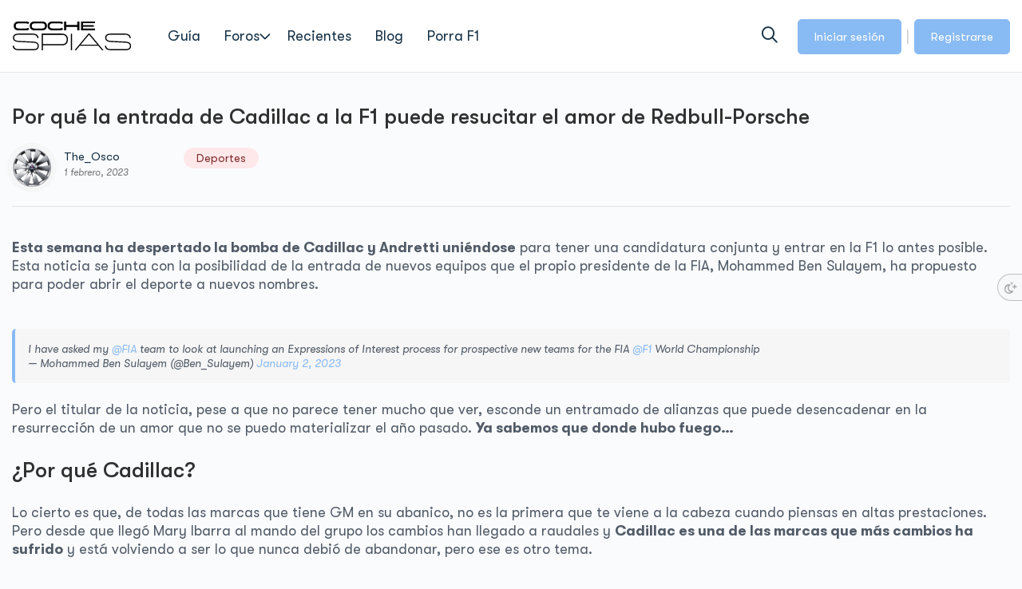

--- FILE ---
content_type: text/html; charset=UTF-8
request_url: https://cochespias.net/por-que-la-entrada-de-cadillac-a-la-f1-puede-resucitar-el-amor-de-redbull-porsche/
body_size: 64457
content:
<!DOCTYPE html>
<html lang="es" prefix="og: https://ogp.me/ns#" class="">
	<head>
				<meta charset="UTF-8">
		<link rel="profile" href="http://gmpg.org/xfn/11">
		<script id="cookieyes" type="text/javascript" src="https://cdn-cookieyes.com/client_data/0490e7390fc9eb29c8f9dd72/script.js"></script>
            <script data-no-defer="1" data-ezscrex="false" data-cfasync="false" data-pagespeed-no-defer data-cookieconsent="ignore">
                var ctPublicFunctions = {"_ajax_nonce":"567854a9dc","_rest_nonce":"e1556ac4fe","_ajax_url":"\/wp-admin\/admin-ajax.php","_rest_url":"https:\/\/cochespias.net\/wp-json\/","data__cookies_type":"native","data__ajax_type":"rest","data__bot_detector_enabled":0,"data__frontend_data_log_enabled":1,"cookiePrefix":"","wprocket_detected":false,"host_url":"cochespias.net","text__ee_click_to_select":"Click to select the whole data","text__ee_original_email":"The complete one is","text__ee_got_it":"Got it","text__ee_blocked":"Bloqueado","text__ee_cannot_connect":"Cannot connect","text__ee_cannot_decode":"Can not decode email. Unknown reason","text__ee_email_decoder":"CleanTalk email decoder","text__ee_wait_for_decoding":"The magic is on the way!","text__ee_decoding_process":"Please wait a few seconds while we decode the contact data."}
            </script>
        
            <script data-no-defer="1" data-ezscrex="false" data-cfasync="false" data-pagespeed-no-defer data-cookieconsent="ignore">
                var ctPublic = {"_ajax_nonce":"567854a9dc","settings__forms__check_internal":"1","settings__forms__check_external":"0","settings__forms__force_protection":0,"settings__forms__search_test":"1","settings__forms__wc_add_to_cart":"0","settings__data__bot_detector_enabled":0,"settings__sfw__anti_crawler":0,"blog_home":"https:\/\/cochespias.net\/","pixel__setting":"0","pixel__enabled":false,"pixel__url":null,"data__email_check_before_post":"1","data__email_check_exist_post":0,"data__cookies_type":"native","data__key_is_ok":true,"data__visible_fields_required":true,"wl_brandname":"Anti-Spam by CleanTalk","wl_brandname_short":"CleanTalk","ct_checkjs_key":403807673,"emailEncoderPassKey":"b6c0d466d25bf6b986fee5b62ca6ab81","bot_detector_forms_excluded":"W10=","advancedCacheExists":false,"varnishCacheExists":false,"wc_ajax_add_to_cart":false}
            </script>
        
<!-- Optimización en motores de búsqueda por Rank Math PRO -  https://rankmath.com/ -->
<title>Por qué la entrada de Cadillac a la F1 puede resucitar el amor de Redbull-Porsche &ndash; CocheSpias.net</title>
<meta name="description" content="Esta semana ha despertado la bomba de Cadillac y Andretti uniéndose para tener una candidatura conjunta y entrar en la F1 lo antes posible. Esta noticia se"/>
<meta name="robots" content="follow, index, max-snippet:-1, max-video-preview:-1, max-image-preview:large"/>
<link rel="canonical" href="https://cochespias.net/por-que-la-entrada-de-cadillac-a-la-f1-puede-resucitar-el-amor-de-redbull-porsche/" />
<meta property="og:locale" content="es_ES" />
<meta property="og:type" content="article" />
<meta property="og:title" content="Por qué la entrada de Cadillac a la F1 puede resucitar el amor de Redbull-Porsche &ndash; CocheSpias.net" />
<meta property="og:description" content="Esta semana ha despertado la bomba de Cadillac y Andretti uniéndose para tener una candidatura conjunta y entrar en la F1 lo antes posible. Esta noticia se" />
<meta property="og:url" content="https://cochespias.net/por-que-la-entrada-de-cadillac-a-la-f1-puede-resucitar-el-amor-de-redbull-porsche/" />
<meta property="og:site_name" content="CocheSpias" />
<meta property="article:publisher" content="https://www.facebook.com/CocheSpias/" />
<meta property="article:author" content="https://www.facebook.com/oscar.micocerdan" />
<meta property="article:tag" content="Red bull" />
<meta property="article:tag" content="Audi" />
<meta property="article:tag" content="Cadillac" />
<meta property="article:tag" content="Formula 1 2023" />
<meta property="article:tag" content="GM" />
<meta property="article:tag" content="Honda" />
<meta property="article:tag" content="Porsche" />
<meta property="article:section" content="Deportes" />
<meta property="og:updated_time" content="2024-06-24T23:23:54+02:00" />
<meta property="og:image" content="https://cochespias.net/wp-content/uploads/2023/01/RedBull-Porsche-1-@wtf1official.jpeg" />
<meta property="og:image:secure_url" content="https://cochespias.net/wp-content/uploads/2023/01/RedBull-Porsche-1-@wtf1official.jpeg" />
<meta property="og:image:width" content="1900" />
<meta property="og:image:height" content="1266" />
<meta property="og:image:alt" content="Por qué la entrada de Cadillac a la F1 puede resucitar el amor de Redbull-Porsche" />
<meta property="og:image:type" content="image/jpeg" />
<meta property="article:published_time" content="2023-02-01T16:07:00+01:00" />
<meta property="article:modified_time" content="2024-06-24T23:23:54+02:00" />
<meta name="twitter:card" content="summary_large_image" />
<meta name="twitter:title" content="Por qué la entrada de Cadillac a la F1 puede resucitar el amor de Redbull-Porsche &ndash; CocheSpias.net" />
<meta name="twitter:description" content="Esta semana ha despertado la bomba de Cadillac y Andretti uniéndose para tener una candidatura conjunta y entrar en la F1 lo antes posible. Esta noticia se" />
<meta name="twitter:site" content="@@cochespias" />
<meta name="twitter:creator" content="@oscarmicocerdan" />
<meta name="twitter:image" content="https://cochespias.net/wp-content/uploads/2023/01/RedBull-Porsche-1-@wtf1official.jpeg" />
<meta name="twitter:label1" content="Escrito por" />
<meta name="twitter:data1" content="The_Osco" />
<meta name="twitter:label2" content="Tiempo de lectura" />
<meta name="twitter:data2" content="2 minutos" />
<script type="application/ld+json" class="rank-math-schema-pro">{"@context":"https://schema.org","@graph":[{"@type":"Organization","@id":"https://cochespias.net/#organization","name":"CocheSpias","sameAs":["https://www.facebook.com/CocheSpias/","https://twitter.com/@cochespias"],"logo":{"@type":"ImageObject","@id":"https://cochespias.net/#logo","url":"http://cochespias.net/wp-content/uploads/2021/11/logo-de-cochespias-cabecera-2.webp","contentUrl":"http://cochespias.net/wp-content/uploads/2021/11/logo-de-cochespias-cabecera-2.webp","caption":"CocheSpias","inLanguage":"es"}},{"@type":"WebSite","@id":"https://cochespias.net/#website","url":"https://cochespias.net","name":"CocheSpias","alternateName":"cochespias.net","publisher":{"@id":"https://cochespias.net/#organization"},"inLanguage":"es"},{"@type":"ImageObject","@id":"https://cochespias.net/wp-content/uploads/2023/01/RedBull-Porsche-1-@wtf1official.jpeg","url":"https://cochespias.net/wp-content/uploads/2023/01/RedBull-Porsche-1-@wtf1official.jpeg","width":"1900","height":"1266","inLanguage":"es"},{"@type":"WebPage","@id":"https://cochespias.net/por-que-la-entrada-de-cadillac-a-la-f1-puede-resucitar-el-amor-de-redbull-porsche/#webpage","url":"https://cochespias.net/por-que-la-entrada-de-cadillac-a-la-f1-puede-resucitar-el-amor-de-redbull-porsche/","name":"Por qu\u00e9 la entrada de Cadillac a la F1 puede resucitar el amor de Redbull-Porsche &ndash; CocheSpias.net","datePublished":"2023-02-01T16:07:00+01:00","dateModified":"2024-06-24T23:23:54+02:00","isPartOf":{"@id":"https://cochespias.net/#website"},"primaryImageOfPage":{"@id":"https://cochespias.net/wp-content/uploads/2023/01/RedBull-Porsche-1-@wtf1official.jpeg"},"inLanguage":"es"},{"@type":"Person","@id":"https://cochespias.net/por-que-la-entrada-de-cadillac-a-la-f1-puede-resucitar-el-amor-de-redbull-porsche/#author","name":"The_Osco","description":"Lee todos los art\u00edculos redactados por The_Osco","image":{"@type":"ImageObject","@id":"https://cochespias.net/wp-content/uploads/2025/12/12808174-removebg-preview.png","url":"https://cochespias.net/wp-content/uploads/2025/12/12808174-removebg-preview.png","caption":"The_Osco","inLanguage":"es"},"sameAs":["http://instagram.com/the_osco","https://www.facebook.com/oscar.micocerdan","https://twitter.com/oscarmicocerdan"],"worksFor":{"@id":"https://cochespias.net/#organization"}},{"@type":"BlogPosting","headline":"Esta semana ha despertado la bomba de Cadillac y Andretti uni\u00e9ndose para tener una candidatura conjunta y","keywords":"Por qu\u00e9 la entrada de Cadillac a la F1 puede resucitar el amor de Redbull-Porsche, amor de Redbull-Porsche, Cadillac a la F1","datePublished":"2023-02-01T16:07:00+01:00","dateModified":"2024-06-24T23:23:54+02:00","articleSection":"Audi, Cadillac, Formula 1 2023, GM, Honda, Porsche, Red bull","author":{"@id":"https://cochespias.net/por-que-la-entrada-de-cadillac-a-la-f1-puede-resucitar-el-amor-de-redbull-porsche/#author","name":"The_Osco"},"publisher":{"@id":"https://cochespias.net/#organization"},"description":"Esta semana ha despertado la bomba de Cadillac y Andretti uni\u00e9ndose para tener una candidatura conjunta y entrar en la F1 lo antes posible. Esta noticia se junta con la posibilidad de la entrada de nuevos equipos que el propio presidente de la FIA, Mohammed Ben Sulayem, ha propuesto para poder abrir el deporte a nuevos nombres.","name":"Esta semana ha despertado la bomba de Cadillac y Andretti uni\u00e9ndose para tener una candidatura conjunta y","@id":"https://cochespias.net/por-que-la-entrada-de-cadillac-a-la-f1-puede-resucitar-el-amor-de-redbull-porsche/#richSnippet","isPartOf":{"@id":"https://cochespias.net/por-que-la-entrada-de-cadillac-a-la-f1-puede-resucitar-el-amor-de-redbull-porsche/#webpage"},"image":{"@id":"https://cochespias.net/wp-content/uploads/2023/01/RedBull-Porsche-1-@wtf1official.jpeg"},"inLanguage":"es","mainEntityOfPage":{"@id":"https://cochespias.net/por-que-la-entrada-de-cadillac-a-la-f1-puede-resucitar-el-amor-de-redbull-porsche/#webpage"}}]}</script>
<!-- /Plugin Rank Math WordPress SEO -->

<link rel="alternate" type="application/rss+xml" title="CocheSpias &raquo; Feed" href="https://cochespias.net/feed/" />
<link rel="alternate" type="application/rss+xml" title="CocheSpias &raquo; Feed de los comentarios" href="https://cochespias.net/comments/feed/" />
<link rel="alternate" title="oEmbed (JSON)" type="application/json+oembed" href="https://cochespias.net/wp-json/oembed/1.0/embed?url=https%3A%2F%2Fcochespias.net%2Fpor-que-la-entrada-de-cadillac-a-la-f1-puede-resucitar-el-amor-de-redbull-porsche%2F" />
<link rel="alternate" title="oEmbed (XML)" type="text/xml+oembed" href="https://cochespias.net/wp-json/oembed/1.0/embed?url=https%3A%2F%2Fcochespias.net%2Fpor-que-la-entrada-de-cadillac-a-la-f1-puede-resucitar-el-amor-de-redbull-porsche%2F&#038;format=xml" />
<style id='wp-img-auto-sizes-contain-inline-css' type='text/css'>
img:is([sizes=auto i],[sizes^="auto," i]){contain-intrinsic-size:3000px 1500px}
/*# sourceURL=wp-img-auto-sizes-contain-inline-css */
</style>
<link rel='stylesheet' id='wp-block-library-css' href='https://cochespias.net/wp-includes/css/dist/block-library/style.min.css?ver=6.9' type='text/css' media='all' />
<style id='wp-block-library-theme-inline-css' type='text/css'>
.wp-block-audio :where(figcaption){color:#555;font-size:13px;text-align:center}.is-dark-theme .wp-block-audio :where(figcaption){color:#ffffffa6}.wp-block-audio{margin:0 0 1em}.wp-block-code{border:1px solid #ccc;border-radius:4px;font-family:Menlo,Consolas,monaco,monospace;padding:.8em 1em}.wp-block-embed :where(figcaption){color:#555;font-size:13px;text-align:center}.is-dark-theme .wp-block-embed :where(figcaption){color:#ffffffa6}.wp-block-embed{margin:0 0 1em}.blocks-gallery-caption{color:#555;font-size:13px;text-align:center}.is-dark-theme .blocks-gallery-caption{color:#ffffffa6}:root :where(.wp-block-image figcaption){color:#555;font-size:13px;text-align:center}.is-dark-theme :root :where(.wp-block-image figcaption){color:#ffffffa6}.wp-block-image{margin:0 0 1em}.wp-block-pullquote{border-bottom:4px solid;border-top:4px solid;color:currentColor;margin-bottom:1.75em}.wp-block-pullquote :where(cite),.wp-block-pullquote :where(footer),.wp-block-pullquote__citation{color:currentColor;font-size:.8125em;font-style:normal;text-transform:uppercase}.wp-block-quote{border-left:.25em solid;margin:0 0 1.75em;padding-left:1em}.wp-block-quote cite,.wp-block-quote footer{color:currentColor;font-size:.8125em;font-style:normal;position:relative}.wp-block-quote:where(.has-text-align-right){border-left:none;border-right:.25em solid;padding-left:0;padding-right:1em}.wp-block-quote:where(.has-text-align-center){border:none;padding-left:0}.wp-block-quote.is-large,.wp-block-quote.is-style-large,.wp-block-quote:where(.is-style-plain){border:none}.wp-block-search .wp-block-search__label{font-weight:700}.wp-block-search__button{border:1px solid #ccc;padding:.375em .625em}:where(.wp-block-group.has-background){padding:1.25em 2.375em}.wp-block-separator.has-css-opacity{opacity:.4}.wp-block-separator{border:none;border-bottom:2px solid;margin-left:auto;margin-right:auto}.wp-block-separator.has-alpha-channel-opacity{opacity:1}.wp-block-separator:not(.is-style-wide):not(.is-style-dots){width:100px}.wp-block-separator.has-background:not(.is-style-dots){border-bottom:none;height:1px}.wp-block-separator.has-background:not(.is-style-wide):not(.is-style-dots){height:2px}.wp-block-table{margin:0 0 1em}.wp-block-table td,.wp-block-table th{word-break:normal}.wp-block-table :where(figcaption){color:#555;font-size:13px;text-align:center}.is-dark-theme .wp-block-table :where(figcaption){color:#ffffffa6}.wp-block-video :where(figcaption){color:#555;font-size:13px;text-align:center}.is-dark-theme .wp-block-video :where(figcaption){color:#ffffffa6}.wp-block-video{margin:0 0 1em}:root :where(.wp-block-template-part.has-background){margin-bottom:0;margin-top:0;padding:1.25em 2.375em}
/*# sourceURL=/wp-includes/css/dist/block-library/theme.min.css */
</style>
<style id='wppb-edit-profile-style-inline-css' type='text/css'>


/*# sourceURL=https://cochespias.net/wp-content/plugins/profile-builder/assets/misc/gutenberg/blocks/build/edit-profile/style-index.css */
</style>
<style id='wppb-login-style-inline-css' type='text/css'>


/*# sourceURL=https://cochespias.net/wp-content/plugins/profile-builder/assets/misc/gutenberg/blocks/build/login/style-index.css */
</style>
<style id='wppb-recover-password-style-inline-css' type='text/css'>


/*# sourceURL=https://cochespias.net/wp-content/plugins/profile-builder/assets/misc/gutenberg/blocks/build/recover-password/style-index.css */
</style>
<style id='wppb-register-style-inline-css' type='text/css'>


/*# sourceURL=https://cochespias.net/wp-content/plugins/profile-builder/assets/misc/gutenberg/blocks/build/register/style-index.css */
</style>
<style id='global-styles-inline-css' type='text/css'>
:root{--wp--preset--aspect-ratio--square: 1;--wp--preset--aspect-ratio--4-3: 4/3;--wp--preset--aspect-ratio--3-4: 3/4;--wp--preset--aspect-ratio--3-2: 3/2;--wp--preset--aspect-ratio--2-3: 2/3;--wp--preset--aspect-ratio--16-9: 16/9;--wp--preset--aspect-ratio--9-16: 9/16;--wp--preset--color--black: #000000;--wp--preset--color--cyan-bluish-gray: #abb8c3;--wp--preset--color--white: #ffffff;--wp--preset--color--pale-pink: #f78da7;--wp--preset--color--vivid-red: #cf2e2e;--wp--preset--color--luminous-vivid-orange: #ff6900;--wp--preset--color--luminous-vivid-amber: #fcb900;--wp--preset--color--light-green-cyan: #7bdcb5;--wp--preset--color--vivid-green-cyan: #00d084;--wp--preset--color--pale-cyan-blue: #8ed1fc;--wp--preset--color--vivid-cyan-blue: #0693e3;--wp--preset--color--vivid-purple: #9b51e0;--wp--preset--color--base: #ffffff;--wp--preset--color--contrast: #000000;--wp--preset--color--primary: #1d76da;--wp--preset--color--secondary: #3c8ce6;--wp--preset--color--tertiary: #F6F6F6;--wp--preset--gradient--vivid-cyan-blue-to-vivid-purple: linear-gradient(135deg,rgb(6,147,227) 0%,rgb(155,81,224) 100%);--wp--preset--gradient--light-green-cyan-to-vivid-green-cyan: linear-gradient(135deg,rgb(122,220,180) 0%,rgb(0,208,130) 100%);--wp--preset--gradient--luminous-vivid-amber-to-luminous-vivid-orange: linear-gradient(135deg,rgb(252,185,0) 0%,rgb(255,105,0) 100%);--wp--preset--gradient--luminous-vivid-orange-to-vivid-red: linear-gradient(135deg,rgb(255,105,0) 0%,rgb(207,46,46) 100%);--wp--preset--gradient--very-light-gray-to-cyan-bluish-gray: linear-gradient(135deg,rgb(238,238,238) 0%,rgb(169,184,195) 100%);--wp--preset--gradient--cool-to-warm-spectrum: linear-gradient(135deg,rgb(74,234,220) 0%,rgb(151,120,209) 20%,rgb(207,42,186) 40%,rgb(238,44,130) 60%,rgb(251,105,98) 80%,rgb(254,248,76) 100%);--wp--preset--gradient--blush-light-purple: linear-gradient(135deg,rgb(255,206,236) 0%,rgb(152,150,240) 100%);--wp--preset--gradient--blush-bordeaux: linear-gradient(135deg,rgb(254,205,165) 0%,rgb(254,45,45) 50%,rgb(107,0,62) 100%);--wp--preset--gradient--luminous-dusk: linear-gradient(135deg,rgb(255,203,112) 0%,rgb(199,81,192) 50%,rgb(65,88,208) 100%);--wp--preset--gradient--pale-ocean: linear-gradient(135deg,rgb(255,245,203) 0%,rgb(182,227,212) 50%,rgb(51,167,181) 100%);--wp--preset--gradient--electric-grass: linear-gradient(135deg,rgb(202,248,128) 0%,rgb(113,206,126) 100%);--wp--preset--gradient--midnight: linear-gradient(135deg,rgb(2,3,129) 0%,rgb(40,116,252) 100%);--wp--preset--font-size--small: 13px;--wp--preset--font-size--medium: 20px;--wp--preset--font-size--large: 36px;--wp--preset--font-size--x-large: 42px;--wp--preset--spacing--20: 0.44rem;--wp--preset--spacing--30: 0.67rem;--wp--preset--spacing--40: 1rem;--wp--preset--spacing--50: 1.5rem;--wp--preset--spacing--60: 2.25rem;--wp--preset--spacing--70: 3.38rem;--wp--preset--spacing--80: 5.06rem;--wp--preset--shadow--natural: 6px 6px 9px rgba(0, 0, 0, 0.2);--wp--preset--shadow--deep: 12px 12px 50px rgba(0, 0, 0, 0.4);--wp--preset--shadow--sharp: 6px 6px 0px rgba(0, 0, 0, 0.2);--wp--preset--shadow--outlined: 6px 6px 0px -3px rgb(255, 255, 255), 6px 6px rgb(0, 0, 0);--wp--preset--shadow--crisp: 6px 6px 0px rgb(0, 0, 0);}:root { --wp--style--global--content-size: 840px;--wp--style--global--wide-size: 1200px; }:where(body) { margin: 0; }.wp-site-blocks > .alignleft { float: left; margin-right: 2em; }.wp-site-blocks > .alignright { float: right; margin-left: 2em; }.wp-site-blocks > .aligncenter { justify-content: center; margin-left: auto; margin-right: auto; }:where(.wp-site-blocks) > * { margin-block-start: 24px; margin-block-end: 0; }:where(.wp-site-blocks) > :first-child { margin-block-start: 0; }:where(.wp-site-blocks) > :last-child { margin-block-end: 0; }:root { --wp--style--block-gap: 24px; }:root :where(.is-layout-flow) > :first-child{margin-block-start: 0;}:root :where(.is-layout-flow) > :last-child{margin-block-end: 0;}:root :where(.is-layout-flow) > *{margin-block-start: 24px;margin-block-end: 0;}:root :where(.is-layout-constrained) > :first-child{margin-block-start: 0;}:root :where(.is-layout-constrained) > :last-child{margin-block-end: 0;}:root :where(.is-layout-constrained) > *{margin-block-start: 24px;margin-block-end: 0;}:root :where(.is-layout-flex){gap: 24px;}:root :where(.is-layout-grid){gap: 24px;}.is-layout-flow > .alignleft{float: left;margin-inline-start: 0;margin-inline-end: 2em;}.is-layout-flow > .alignright{float: right;margin-inline-start: 2em;margin-inline-end: 0;}.is-layout-flow > .aligncenter{margin-left: auto !important;margin-right: auto !important;}.is-layout-constrained > .alignleft{float: left;margin-inline-start: 0;margin-inline-end: 2em;}.is-layout-constrained > .alignright{float: right;margin-inline-start: 2em;margin-inline-end: 0;}.is-layout-constrained > .aligncenter{margin-left: auto !important;margin-right: auto !important;}.is-layout-constrained > :where(:not(.alignleft):not(.alignright):not(.alignfull)){max-width: var(--wp--style--global--content-size);margin-left: auto !important;margin-right: auto !important;}.is-layout-constrained > .alignwide{max-width: var(--wp--style--global--wide-size);}body .is-layout-flex{display: flex;}.is-layout-flex{flex-wrap: wrap;align-items: center;}.is-layout-flex > :is(*, div){margin: 0;}body .is-layout-grid{display: grid;}.is-layout-grid > :is(*, div){margin: 0;}body{padding-top: 0px;padding-right: 0px;padding-bottom: 0px;padding-left: 0px;}a:where(:not(.wp-element-button)){text-decoration: none;}:root :where(.wp-element-button, .wp-block-button__link){background-color: var(--wp--preset--color--primary);border-width: 0;color: #fff;font-family: inherit;font-size: inherit;font-style: inherit;font-weight: inherit;letter-spacing: inherit;line-height: inherit;padding-top: calc(0.667em + 2px);padding-right: calc(1.333em + 2px);padding-bottom: calc(0.667em + 2px);padding-left: calc(1.333em + 2px);text-decoration: none;text-transform: inherit;}:root :where(.wp-element-button:hover, .wp-block-button__link:hover){background-color: var(--wp--preset--color--secondary);}.has-black-color{color: var(--wp--preset--color--black) !important;}.has-cyan-bluish-gray-color{color: var(--wp--preset--color--cyan-bluish-gray) !important;}.has-white-color{color: var(--wp--preset--color--white) !important;}.has-pale-pink-color{color: var(--wp--preset--color--pale-pink) !important;}.has-vivid-red-color{color: var(--wp--preset--color--vivid-red) !important;}.has-luminous-vivid-orange-color{color: var(--wp--preset--color--luminous-vivid-orange) !important;}.has-luminous-vivid-amber-color{color: var(--wp--preset--color--luminous-vivid-amber) !important;}.has-light-green-cyan-color{color: var(--wp--preset--color--light-green-cyan) !important;}.has-vivid-green-cyan-color{color: var(--wp--preset--color--vivid-green-cyan) !important;}.has-pale-cyan-blue-color{color: var(--wp--preset--color--pale-cyan-blue) !important;}.has-vivid-cyan-blue-color{color: var(--wp--preset--color--vivid-cyan-blue) !important;}.has-vivid-purple-color{color: var(--wp--preset--color--vivid-purple) !important;}.has-base-color{color: var(--wp--preset--color--base) !important;}.has-contrast-color{color: var(--wp--preset--color--contrast) !important;}.has-primary-color{color: var(--wp--preset--color--primary) !important;}.has-secondary-color{color: var(--wp--preset--color--secondary) !important;}.has-tertiary-color{color: var(--wp--preset--color--tertiary) !important;}.has-black-background-color{background-color: var(--wp--preset--color--black) !important;}.has-cyan-bluish-gray-background-color{background-color: var(--wp--preset--color--cyan-bluish-gray) !important;}.has-white-background-color{background-color: var(--wp--preset--color--white) !important;}.has-pale-pink-background-color{background-color: var(--wp--preset--color--pale-pink) !important;}.has-vivid-red-background-color{background-color: var(--wp--preset--color--vivid-red) !important;}.has-luminous-vivid-orange-background-color{background-color: var(--wp--preset--color--luminous-vivid-orange) !important;}.has-luminous-vivid-amber-background-color{background-color: var(--wp--preset--color--luminous-vivid-amber) !important;}.has-light-green-cyan-background-color{background-color: var(--wp--preset--color--light-green-cyan) !important;}.has-vivid-green-cyan-background-color{background-color: var(--wp--preset--color--vivid-green-cyan) !important;}.has-pale-cyan-blue-background-color{background-color: var(--wp--preset--color--pale-cyan-blue) !important;}.has-vivid-cyan-blue-background-color{background-color: var(--wp--preset--color--vivid-cyan-blue) !important;}.has-vivid-purple-background-color{background-color: var(--wp--preset--color--vivid-purple) !important;}.has-base-background-color{background-color: var(--wp--preset--color--base) !important;}.has-contrast-background-color{background-color: var(--wp--preset--color--contrast) !important;}.has-primary-background-color{background-color: var(--wp--preset--color--primary) !important;}.has-secondary-background-color{background-color: var(--wp--preset--color--secondary) !important;}.has-tertiary-background-color{background-color: var(--wp--preset--color--tertiary) !important;}.has-black-border-color{border-color: var(--wp--preset--color--black) !important;}.has-cyan-bluish-gray-border-color{border-color: var(--wp--preset--color--cyan-bluish-gray) !important;}.has-white-border-color{border-color: var(--wp--preset--color--white) !important;}.has-pale-pink-border-color{border-color: var(--wp--preset--color--pale-pink) !important;}.has-vivid-red-border-color{border-color: var(--wp--preset--color--vivid-red) !important;}.has-luminous-vivid-orange-border-color{border-color: var(--wp--preset--color--luminous-vivid-orange) !important;}.has-luminous-vivid-amber-border-color{border-color: var(--wp--preset--color--luminous-vivid-amber) !important;}.has-light-green-cyan-border-color{border-color: var(--wp--preset--color--light-green-cyan) !important;}.has-vivid-green-cyan-border-color{border-color: var(--wp--preset--color--vivid-green-cyan) !important;}.has-pale-cyan-blue-border-color{border-color: var(--wp--preset--color--pale-cyan-blue) !important;}.has-vivid-cyan-blue-border-color{border-color: var(--wp--preset--color--vivid-cyan-blue) !important;}.has-vivid-purple-border-color{border-color: var(--wp--preset--color--vivid-purple) !important;}.has-base-border-color{border-color: var(--wp--preset--color--base) !important;}.has-contrast-border-color{border-color: var(--wp--preset--color--contrast) !important;}.has-primary-border-color{border-color: var(--wp--preset--color--primary) !important;}.has-secondary-border-color{border-color: var(--wp--preset--color--secondary) !important;}.has-tertiary-border-color{border-color: var(--wp--preset--color--tertiary) !important;}.has-vivid-cyan-blue-to-vivid-purple-gradient-background{background: var(--wp--preset--gradient--vivid-cyan-blue-to-vivid-purple) !important;}.has-light-green-cyan-to-vivid-green-cyan-gradient-background{background: var(--wp--preset--gradient--light-green-cyan-to-vivid-green-cyan) !important;}.has-luminous-vivid-amber-to-luminous-vivid-orange-gradient-background{background: var(--wp--preset--gradient--luminous-vivid-amber-to-luminous-vivid-orange) !important;}.has-luminous-vivid-orange-to-vivid-red-gradient-background{background: var(--wp--preset--gradient--luminous-vivid-orange-to-vivid-red) !important;}.has-very-light-gray-to-cyan-bluish-gray-gradient-background{background: var(--wp--preset--gradient--very-light-gray-to-cyan-bluish-gray) !important;}.has-cool-to-warm-spectrum-gradient-background{background: var(--wp--preset--gradient--cool-to-warm-spectrum) !important;}.has-blush-light-purple-gradient-background{background: var(--wp--preset--gradient--blush-light-purple) !important;}.has-blush-bordeaux-gradient-background{background: var(--wp--preset--gradient--blush-bordeaux) !important;}.has-luminous-dusk-gradient-background{background: var(--wp--preset--gradient--luminous-dusk) !important;}.has-pale-ocean-gradient-background{background: var(--wp--preset--gradient--pale-ocean) !important;}.has-electric-grass-gradient-background{background: var(--wp--preset--gradient--electric-grass) !important;}.has-midnight-gradient-background{background: var(--wp--preset--gradient--midnight) !important;}.has-small-font-size{font-size: var(--wp--preset--font-size--small) !important;}.has-medium-font-size{font-size: var(--wp--preset--font-size--medium) !important;}.has-large-font-size{font-size: var(--wp--preset--font-size--large) !important;}.has-x-large-font-size{font-size: var(--wp--preset--font-size--x-large) !important;}
:root :where(.wp-block-pullquote){font-size: 1.5em;line-height: 1.6;}
/*# sourceURL=global-styles-inline-css */
</style>
<link rel='stylesheet' id='bbp-default-css' href='https://cochespias.net/wp-content/plugins/bbpress/templates/default/css/bbpress.min.css?ver=2.6.14' type='text/css' media='all' />
<link rel='stylesheet' id='cleantalk-public-css-css' href='https://cochespias.net/wp-content/plugins/cleantalk-spam-protect/css/cleantalk-public.min.css?ver=6.69.2_1765346781' type='text/css' media='all' />
<link rel='stylesheet' id='cleantalk-email-decoder-css-css' href='https://cochespias.net/wp-content/plugins/cleantalk-spam-protect/css/cleantalk-email-decoder.min.css?ver=6.69.2_1765346781' type='text/css' media='all' />
<link rel='stylesheet' id='ivory-search-styles-css' href='https://cochespias.net/wp-content/plugins/add-search-to-menu/public/css/ivory-search.min.css?ver=5.5.13' type='text/css' media='all' />
<link rel='stylesheet' id='bsp-css' href='https://cochespias.net/wp-content/plugins/bbp-style-pack/css/bspstyle.css?ver=1765624717' type='text/css' media='screen' />
<link rel='stylesheet' id='dashicons-css' href='https://cochespias.net/wp-includes/css/dashicons.min.css?ver=6.9' type='text/css' media='all' />
<link rel='stylesheet' id='wppb_form_designs_general_style-css' href='https://cochespias.net/wp-content/plugins/profile-builder-hobbyist/features/form-designs/css/form-style-1/form-design-general-style.css?ver=3.15.1' type='text/css' media='all' />
<link rel='stylesheet' id='wppb_register_success_notification_style-css' href='https://cochespias.net/wp-content/plugins/profile-builder-hobbyist/features/form-designs/css/form-style-1/extra-form-notifications-style.css?ver=3.15.1' type='text/css' media='all' />
<link rel='stylesheet' id='thickbox-css' href='https://cochespias.net/wp-includes/js/thickbox/thickbox.css?ver=6.9' type='text/css' media='all' />
<link rel='stylesheet' id='wppb-sc-frontend-style-css' href='https://cochespias.net/wp-content/plugins/profile-builder-hobbyist/add-ons-advanced/social-connect/assets/css/wppb_sc_main_frontend.css?ver=1.0.7' type='text/css' media='all' />
<link rel='stylesheet' id='wppb-cpm-style-frontend-css' href='https://cochespias.net/wp-content/plugins/profile-builder-hobbyist/add-ons-advanced/custom-profile-menus/assets/css/style-frontend.css?ver=3.15.1' type='text/css' media='all' />
<link rel='stylesheet' id='wppb_stylesheet-css' href='https://cochespias.net/wp-content/plugins/profile-builder/assets/css/style-front-end.css?ver=3.15.1' type='text/css' media='all' />
<link rel='stylesheet' id='wppb_bbp_stylesheet-css' href='https://cochespias.net/wp-content/plugins/profile-builder-hobbyist/add-ons-advanced/bbpress/assets/css/style.css?ver=6.9' type='text/css' media='all' />
<link rel='stylesheet' id='wppb_pbpl_css-css' href='https://cochespias.net/wp-content/plugins/profile-builder/assets/css/placeholder-labels.css?ver=6.9' type='text/css' media='all' />
<link rel='stylesheet' id='elementor-icons-css' href='https://cochespias.net/wp-content/plugins/elementor/assets/lib/eicons/css/elementor-icons.min.css?ver=5.44.0' type='text/css' media='all' />
<link rel='stylesheet' id='elementor-frontend-css' href='https://cochespias.net/wp-content/plugins/elementor/assets/css/frontend.min.css?ver=3.33.4' type='text/css' media='all' />
<link rel='stylesheet' id='elementor-post-347083-css' href='https://cochespias.net/wp-content/uploads/elementor/css/post-347083.css?ver=1766002999' type='text/css' media='all' />
<link rel='stylesheet' id='elementor-pro-css' href='https://cochespias.net/wp-content/plugins/elementor-pro-3.10.2/assets/css/frontend.min.css?ver=3.10.2' type='text/css' media='all' />
<link rel='stylesheet' id='parent-style-css' href='https://cochespias.net/wp-content/themes/reign-theme/style.css?ver=6.9' type='text/css' media='all' />
<link rel='stylesheet' id='child-style-css' href='https://cochespias.net/wp-content/themes/reign-child-theme/style.css?ver=6.9' type='text/css' media='all' />
<link rel='stylesheet' id='reign-button-css' href='https://cochespias.net/wp-content/themes/reign-theme/assets/css/button.min.css?ver=7.8.1' type='text/css' media='all' />
<link rel='stylesheet' id='reign_bbpress_style-css' href='https://cochespias.net/wp-content/themes/reign-theme/assets/css/bbpress-main.min.css?ver=7.8.1' type='text/css' media='all' />
<link rel='stylesheet' id='font-awesome-css' href='https://cochespias.net/wp-content/themes/reign-theme/assets/font-awesome/css/all.min.css?ver=6.6.0' type='text/css' media='all' />
<link rel='stylesheet' id='theme-font-css' href='https://cochespias.net/wp-content/themes/reign-theme/assets/fonts/fonts.css?ver=7.8.1' type='text/css' media='all' />
<link rel='stylesheet' id='reign_main_style-css' href='https://cochespias.net/wp-content/themes/reign-theme/assets/css/main.min.css?ver=7.8.1' type='text/css' media='all' />
<style id='reign_main_style-inline-css' type='text/css'>
:root{--reign-header-topbar-bg-color:#88baf4;--reign-header-topbar-bg-color-rgb:136, 186, 244;--reign-header-topbar-text-color:#ffffff;--reign-header-topbar-text-color-rgb:255, 255, 255;--reign-header-topbar-text-hover-color:#153045;--reign-header-topbar-text-hover-color-rgb:21, 48, 69;--reign-header-bg-color:#ffffff;--reign-header-bg-color-rgb:255, 255, 255;--reign-header-nav-bg-color:#f5f5f5;--reign-header-nav-bg-color-rgb:245, 245, 245;--reign-title-tagline-typography:#153045;--reign-title-tagline-typography-rgb:21, 48, 69;--reign-header-main-menu-font:#153045;--reign-header-main-menu-font-rgb:21, 48, 69;--reign-header-main-menu-text-hover-color:#88baf4;--reign-header-main-menu-text-hover-color-rgb:136, 186, 244;--reign-header-main-menu-text-active-color:#88baf4;--reign-header-main-menu-text-active-color-rgb:136, 186, 244;--reign-header-main-menu-bg-hover-color:#88baf4;--reign-header-main-menu-bg-hover-color-rgb:136, 186, 244;--reign-header-main-menu-bg-active-color:#88baf4;--reign-header-main-menu-bg-active-color-rgb:136, 186, 244;--reign-header-sub-menu-bg-color:#ffffff;--reign-header-sub-menu-bg-color-rgb:255, 255, 255;--reign-header-sub-menu-font:#153045;--reign-header-sub-menu-font-rgb:21, 48, 69;--reign-header-sub-menu-text-hover-color:#ffffff;--reign-header-sub-menu-text-hover-color-rgb:255, 255, 255;--reign-header-sub-menu-bg-hover-color:#4b96ec;--reign-header-sub-menu-bg-hover-color-rgb:75, 150, 236;--reign-header-icon-color:#153045;--reign-header-icon-color-rgb:21, 48, 69;--reign-header-icon-hover-color:#153045;--reign-header-icon-hover-color-rgb:21, 48, 69;--reign-mobile-menu-bg-color:#ffffff;--reign-mobile-menu-bg-color-rgb:255, 255, 255;--reign-mobile-menu-color:#153045;--reign-mobile-menu-color-rgb:21, 48, 69;--reign-mobile-menu-hover-color:#1d76da;--reign-mobile-menu-hover-color-rgb:29, 118, 218;--reign-mobile-menu-active-color:#1d76da;--reign-mobile-menu-active-color-rgb:29, 118, 218;--reign-left-panel-bg-color:#ffffff;--reign-left-panel-bg-color-rgb:255, 255, 255;--reign-left-panel-toggle-color:#88baf4;--reign-left-panel-toggle-color-rgb:136, 186, 244;--reign-left-panel-menu-font-color:#153045;--reign-left-panel-menu-font-color-rgb:21, 48, 69;--reign-left-panel-menu-hover-color:#4b96ec;--reign-left-panel-menu-hover-color-rgb:75, 150, 236;--reign-left-panel-menu-active-color:#88baf4;--reign-left-panel-menu-active-color-rgb:136, 186, 244;--reign-left-panel-menu-bg-hover-color:#4b96ec;--reign-left-panel-menu-bg-hover-color-rgb:75, 150, 236;--reign-left-panel-menu-bg-active-color:#4b96ec;--reign-left-panel-menu-bg-active-color-rgb:75, 150, 236;--reign-left-panel-menu-icon-active-color:#ffffff;--reign-left-panel-menu-icon-active-color-rgb:255, 255, 255;--reign-left-panel-tooltip-bg-color:#383a45;--reign-left-panel-tooltip-bg-color-rgb:56, 58, 69;--reign-left-panel-tooltip-color:#ffffff;--reign-left-panel-tooltip-color-rgb:255, 255, 255;--reign-site-body-bg-color:#fafbfd;--reign-site-body-bg-color-rgb:250, 251, 253;--reign-site-body-text-color:#515b67;--reign-site-body-text-color-rgb:81, 91, 103;--reign-site-alternate-text-color:#767676;--reign-site-alternate-text-color-rgb:118, 118, 118;--reign-site-sections-bg-color:#ffffff;--reign-site-sections-bg-color-rgb:255, 255, 255;--reign-site-secondary-bg-color:#f6f6f6;--reign-site-secondary-bg-color-rgb:246, 246, 246;--reign-colors-theme:#88baf4;--reign-colors-theme-rgb:136, 186, 244;--reign-site-headings-color:#303030;--reign-site-headings-color-rgb:48, 48, 48;--reign-site-link-color:#153045;--reign-site-link-color-rgb:21, 48, 69;--reign-site-link-hover-color:#4b96ec;--reign-site-link-hover-color-rgb:75, 150, 236;--reign-accent-color:#88baf4;--reign-accent-color-rgb:136, 186, 244;--reign-accent-hover-color:#4b96ec;--reign-accent-hover-color-rgb:75, 150, 236;--reign-site-button-text-color:#ffffff;--reign-site-button-text-color-rgb:255, 255, 255;--reign-site-button-text-hover-color:#ffffff;--reign-site-button-text-hover-color-rgb:255, 255, 255;--reign-site-button-bg-color:#88baf4;--reign-site-button-bg-color-rgb:136, 186, 244;--reign-site-button-bg-hover-color:#4b96ec;--reign-site-button-bg-hover-color-rgb:75, 150, 236;--reign-site-border-color:#e3e3e3;--reign-site-border-color-rgb:227, 227, 227;--reign-site-hr-color:#e3e3e3;--reign-site-hr-color-rgb:227, 227, 227;--reign-footer-widget-area-bg-color:#ffffff;--reign-footer-widget-area-bg-color-rgb:255, 255, 255;--reign-footer-widget-title-color:#153045;--reign-footer-widget-title-color-rgb:21, 48, 69;--reign-footer-widget-text-color:#515b67;--reign-footer-widget-text-color-rgb:81, 91, 103;--reign-footer-widget-link-color:#153045;--reign-footer-widget-link-color-rgb:21, 48, 69;--reign-footer-widget-link-hover-color:#4b96ec;--reign-footer-widget-link-hover-color-rgb:75, 150, 236;--reign-footer-copyright-bg-color:#ffffff;--reign-footer-copyright-bg-color-rgb:255, 255, 255;--reign-footer-copyright-text-color:#153045;--reign-footer-copyright-text-color-rgb:21, 48, 69;--reign-footer-copyright-link-color:#153045;--reign-footer-copyright-link-color-rgb:21, 48, 69;--reign-footer-copyright-link-hover-color:#4b96ec;--reign-footer-copyright-link-hover-color-rgb:75, 150, 236;--reign-form-text-color:#111111;--reign-form-text-color-rgb:17, 17, 17;--reign-form-background-color:#ffffff;--reign-form-background-color-rgb:255, 255, 255;--reign-form-border-color:#e3e3e3;--reign-form-border-color-rgb:227, 227, 227;--reign-form-placeholder-color:#666666;--reign-form-placeholder-color-rgb:102, 102, 102;--reign-form-focus-text-color:#000000;--reign-form-focus-text-color-rgb:0, 0, 0;--reign-form-focus-background-color:#fdfdfd;--reign-form-focus-background-color-rgb:253, 253, 253;--reign-form-focus-border-color:#88baf4;--reign-form-focus-border-color-rgb:136, 186, 244;--reign-form-focus-placeholder-color:#333333;--reign-form-focus-placeholder-color-rgb:51, 51, 51;}
.dark-mode{--reign-header-topbar-text-color:#b0b3b8!important;--reign-header-topbar-text-color-rgb:176, 179, 184!important;--reign-header-topbar-text-hover-color:#4b96ec!important;--reign-header-topbar-text-hover-color-rgb:75, 150, 236!important;--reign-header-main-menu-bg-hover-color:#4b96ec!important;--reign-header-main-menu-bg-hover-color-rgb:75, 150, 236!important;--reign-header-main-menu-bg-active-color:#4b96ec!important;--reign-header-main-menu-bg-active-color-rgb:75, 150, 236!important;--reign-header-sub-menu-text-hover-color:#4b96ec!important;--reign-header-sub-menu-text-hover-color-rgb:75, 150, 236!important;--reign-left-panel-menu-bg-hover-color:#4b96ec!important;--reign-left-panel-menu-bg-hover-color-rgb:75, 150, 236!important;--reign-left-panel-menu-bg-active-color:#4b96ec!important;--reign-left-panel-menu-bg-active-color-rgb:75, 150, 236!important;--reign-site-body-text-color:#ffffff!important;--reign-site-body-text-color-rgb:255, 255, 255!important;--reign-colors-theme:#4b96ec!important;--reign-colors-theme-rgb:75, 150, 236!important;--reign-site-link-hover-color:#4b96ec!important;--reign-site-link-hover-color-rgb:75, 150, 236!important;--reign-accent-hover-color:#4b96ec!important;--reign-accent-hover-color-rgb:75, 150, 236!important;--reign-site-button-bg-color:rgba(76, 151, 237, 0.82)!important;--reign-site-button-bg-color-rgb:0, 0, 0!important;--reign-site-button-bg-hover-color:#4b96ec!important;--reign-site-button-bg-hover-color-rgb:75, 150, 236!important;--reign-footer-widget-link-hover-color:#4b96ec!important;--reign-footer-widget-link-hover-color-rgb:75, 150, 236!important;--reign-footer-copyright-link-hover-color:#4b96ec!important;--reign-footer-copyright-link-hover-color-rgb:75, 150, 236!important;}
:root{--reign-global-border-radius:5px;--reign-global-button-radius:5px;--reign-global-form-radius:5px;}
/*# sourceURL=reign_main_style-inline-css */
</style>
<link rel='stylesheet' id='elementor-gf-local-roboto-css' href='https://cochespias.net/wp-content/uploads/elementor/google-fonts/css/roboto.css?ver=1742411592' type='text/css' media='all' />
<link rel='stylesheet' id='elementor-gf-local-robotoslab-css' href='https://cochespias.net/wp-content/uploads/elementor/google-fonts/css/robotoslab.css?ver=1742411607' type='text/css' media='all' />
<script type="text/javascript" src="https://cochespias.net/wp-content/plugins/cleantalk-spam-protect/js/apbct-public-bundle_int-protection_gathering.min.js?ver=6.69.2_1765346781" id="apbct-public-bundle_int-protection_gathering.min-js-js"></script>
<script type="text/javascript" src="https://cochespias.net/wp-includes/js/jquery/jquery.min.js?ver=3.7.1" id="jquery-core-js"></script>
<script type="text/javascript" src="https://cochespias.net/wp-includes/js/jquery/jquery-migrate.min.js?ver=3.4.1" id="jquery-migrate-js"></script>
<script type="text/javascript" src="https://cochespias.net/wp-content/plugins/profile-builder-hobbyist//features/form-designs/js/form-designs-front-end.js?ver=3.15.1" id="wppb_form_designs_js-js"></script>
<script type="text/javascript" id="wppb-sc-script-js-extra">
/* <![CDATA[ */
var wppb_sc_data = {"ajaxUrl":"https://cochespias.net/wp-admin/admin-ajax.php","edit_profile_success_unlink":"Has desvinculado con \u00e9xito %% de tu cuenta.","users_can_register":"1","homeUrl":"https://cochespias.net/"};
//# sourceURL=wppb-sc-script-js-extra
/* ]]> */
</script>
<script type="text/javascript" src="https://cochespias.net/wp-content/plugins/profile-builder-hobbyist/add-ons-advanced/social-connect/assets/js/wppb_sc_main.js?ver=1.0.7" id="wppb-sc-script-js"></script>
<script type="text/javascript" id="wppb-sc-facebook-script-js-extra">
/* <![CDATA[ */
var wppb_sc_facebook_data = {"ajaxUrl":"https://cochespias.net/wp-admin/admin-ajax.php","account_exists_text":"An account with this email address already exists.\u003Cbr\u003E Do you want to connect it?","account_exists_button_yes":"Si","account_exists_button_no":"No","password_text":"Please enter your website account password","new_email_text":"Please enter a new email","edit_profile_success_linked":"Has vinculado con \u00e9xito tu cuenta a %%.","error_message":"Something went wrong. Please try again later!","email_confirmation_on":"Before you can access your account you need to confirm your email address. Please check your inbox and click the activation link.","email_confirmation_error":"\u003Cstrong\u003EERROR:\u003C/strong\u003E You need to confirm your email address before you can log in.","admin_approval_on":"Before you can access your account an administrator has to approve it. You will be notified via email.","admin_approval_error":"\u003Cstrong\u003EERROR\u003C/strong\u003E: Su cuenta tiene que ser confirmada por un administrador antes de que pueda autenticarse.","redirect_message":"You will be redirected in 5 seconds. If not, click %%.","here_string":"aqu\u00ed","only_login_error":"\u003Cstrong\u003EYou can only login with social accounts, not register!\u003C/strong\u003E\u003Cbr\u003EPlease link your social account to an existing user account first.","wrong_password_error":"Wrong password!","valid_email_error":"Please enter a valid email!","pb_form_login_error":"You can only login on this form.\u003Cbr\u003ERegister with your social account on the register form.","pb_form_continue":"Continue","social_connect_text_ok":"Ok","wppb_sc_cookies_nonce":"482a655d27","wppb_sc_login_nonce":"2f2edf6041","appId":"1280324779256579","enter_facebook_email_text":"Please enter your Facebook email!","facebook_invalid_email_text":"Please enter your Facebook email!","facebook_text_ok":"Ok"};
//# sourceURL=wppb-sc-facebook-script-js-extra
/* ]]> */
</script>
<script type="text/javascript" src="https://cochespias.net/wp-content/plugins/profile-builder-hobbyist/add-ons-advanced/social-connect/facebook/assets/js/wppb_sc_facebook.js?ver=1.0.7" id="wppb-sc-facebook-script-js"></script>
<script type="text/javascript" id="wppb-sc-google-script-js-extra">
/* <![CDATA[ */
var wppb_sc_google_data = {"ajaxUrl":"https://cochespias.net/wp-admin/admin-ajax.php","account_exists_text":"An account with this email address already exists.\u003Cbr\u003E Do you want to connect it?","account_exists_button_yes":"Si","account_exists_button_no":"No","password_text":"Please enter your website account password","new_email_text":"Please enter a new email","edit_profile_success_linked":"Has vinculado con \u00e9xito tu cuenta a %%.","error_message":"Something went wrong. Please try again later!","email_confirmation_on":"Before you can access your account you need to confirm your email address. Please check your inbox and click the activation link.","email_confirmation_error":"\u003Cstrong\u003EERROR:\u003C/strong\u003E You need to confirm your email address before you can log in.","admin_approval_on":"Before you can access your account an administrator has to approve it. You will be notified via email.","admin_approval_error":"\u003Cstrong\u003EERROR\u003C/strong\u003E: Su cuenta tiene que ser confirmada por un administrador antes de que pueda autenticarse.","redirect_message":"You will be redirected in 5 seconds. If not, click %%.","here_string":"aqu\u00ed","only_login_error":"\u003Cstrong\u003EYou can only login with social accounts, not register!\u003C/strong\u003E\u003Cbr\u003EPlease link your social account to an existing user account first.","wrong_password_error":"Wrong password!","valid_email_error":"Please enter a valid email!","pb_form_login_error":"You can only login on this form.\u003Cbr\u003ERegister with your social account on the register form.","pb_form_continue":"Continue","social_connect_text_ok":"Ok","wppb_sc_cookies_nonce":"482a655d27","wppb_sc_login_nonce":"2f2edf6041","client_id":"443134521650-otffqpmm5q598fn1ouncflpdqnjr8enu.apps.googleusercontent.com","plugin_name":"Cochespias"};
//# sourceURL=wppb-sc-google-script-js-extra
/* ]]> */
</script>
<script type="text/javascript" src="https://cochespias.net/wp-content/plugins/profile-builder-hobbyist/add-ons-advanced/social-connect/google/assets/js/wppb_sc_google.js?ver=1.0.7" id="wppb-sc-google-script-js"></script>
<script type="text/javascript" id="wppb-sc-twitter-script-js-extra">
/* <![CDATA[ */
var wppb_sc_twitter_data = {"ajaxUrl":"https://cochespias.net/wp-admin/admin-ajax.php","account_exists_text":"An account with this email address already exists.\u003Cbr\u003E Do you want to connect it?","account_exists_button_yes":"Si","account_exists_button_no":"No","password_text":"Please enter your website account password","new_email_text":"Please enter a new email","edit_profile_success_linked":"Has vinculado con \u00e9xito tu cuenta a %%.","error_message":"Something went wrong. Please try again later!","email_confirmation_on":"Before you can access your account you need to confirm your email address. Please check your inbox and click the activation link.","email_confirmation_error":"\u003Cstrong\u003EERROR:\u003C/strong\u003E You need to confirm your email address before you can log in.","admin_approval_on":"Before you can access your account an administrator has to approve it. You will be notified via email.","admin_approval_error":"\u003Cstrong\u003EERROR\u003C/strong\u003E: Su cuenta tiene que ser confirmada por un administrador antes de que pueda autenticarse.","redirect_message":"You will be redirected in 5 seconds. If not, click %%.","here_string":"aqu\u00ed","only_login_error":"\u003Cstrong\u003EYou can only login with social accounts, not register!\u003C/strong\u003E\u003Cbr\u003EPlease link your social account to an existing user account first.","wrong_password_error":"Wrong password!","valid_email_error":"Please enter a valid email!","pb_form_login_error":"You can only login on this form.\u003Cbr\u003ERegister with your social account on the register form.","pb_form_continue":"Continue","social_connect_text_ok":"Ok","wppb_sc_cookies_nonce":"482a655d27","wppb_sc_login_nonce":"2f2edf6041","twitter_popup_text":"Waiting for Twitter...","enter_twitter_email_text":"Please enter your Twitter email!","twitter_invalid_email_text":"Please enter your Twitter email!","twitter_text_ok":"Ok"};
//# sourceURL=wppb-sc-twitter-script-js-extra
/* ]]> */
</script>
<script type="text/javascript" src="https://cochespias.net/wp-content/plugins/profile-builder-hobbyist/add-ons-advanced/social-connect/twitter/assets/js/wppb_sc_twitter.js?ver=1.0.7" id="wppb-sc-twitter-script-js"></script>
<script type="text/javascript" src="https://cochespias.net/wp-content/plugins/profile-builder-hobbyist/add-ons-advanced/custom-profile-menus/assets/js/wppb_cpm_main.js?ver=3.15.1" id="wppb-cpm-script-js"></script>
<script type="text/javascript" src="https://cochespias.net/wp-content/plugins/profile-builder/assets/js/placeholder-labels.js?ver=6.9" id="wppb_pbpl_init-js"></script>
<link rel="https://api.w.org/" href="https://cochespias.net/wp-json/" /><link rel="alternate" title="JSON" type="application/json" href="https://cochespias.net/wp-json/wp/v2/posts/300037" /><link rel="EditURI" type="application/rsd+xml" title="RSD" href="https://cochespias.net/xmlrpc.php?rsd" />
<meta name="generator" content="WordPress 6.9" />
<link rel='shortlink' href='https://cochespias.net/?p=300037' />
  <script src="https://cdn.onesignal.com/sdks/web/v16/OneSignalSDK.page.js" defer></script>
  <script>
          window.OneSignalDeferred = window.OneSignalDeferred || [];
          OneSignalDeferred.push(async function(OneSignal) {
            await OneSignal.init({
              appId: "abfcfdfa-73a3-4436-9ff4-ee50335d59fb",
              serviceWorkerOverrideForTypical: true,
              path: "https://cochespias.net/wp-content/plugins/onesignal-free-web-push-notifications/sdk_files/",
              serviceWorkerParam: { scope: "/wp-content/plugins/onesignal-free-web-push-notifications/sdk_files/push/onesignal/" },
              serviceWorkerPath: "OneSignalSDKWorker.js",
            });
          });

          // Unregister the legacy OneSignal service worker to prevent scope conflicts
          if (navigator.serviceWorker) {
            navigator.serviceWorker.getRegistrations().then((registrations) => {
              // Iterate through all registered service workers
              registrations.forEach((registration) => {
                // Check the script URL to identify the specific service worker
                if (registration.active && registration.active.scriptURL.includes('OneSignalSDKWorker.js.php')) {
                  // Unregister the service worker
                  registration.unregister().then((success) => {
                    if (success) {
                      console.log('OneSignalSW: Successfully unregistered:', registration.active.scriptURL);
                    } else {
                      console.log('OneSignalSW: Failed to unregister:', registration.active.scriptURL);
                    }
                  });
                }
              });
            }).catch((error) => {
              console.error('Error fetching service worker registrations:', error);
            });
        }
        </script>
			<style type="text/css">
				.blog .wb-grid-view,
				.archive .wb-grid-view {
					width: calc(50% - 30px);
				}

				.masonry {
					column-count: 2;
				}

				 {
					color: #88baf4;
				}
				 {
					background: #88baf4;
				}
				 {
					border-color: #88baf4;
				}

				.rg-page-loader {
					background: url(https://futuro2.cochespias.net/wp-content/themes/reign-theme/lib/images/loader-2.svg) center no-repeat #4b96ec;
				}

				.lm-site-header-section .lm-header-banner {
					height: 0px;
				}
			</style>

			<style id="reign-custom-styles" type="text/css"></style>
<meta name="viewport" content="width=device-width, initial-scale=1.0, maximum-scale=1.0, user-scalable=no"><meta name="generator" content="Elementor 3.33.4; features: additional_custom_breakpoints; settings: css_print_method-external, google_font-enabled, font_display-auto">
<!-- Google Tag Manager -->
<script>(function(w,d,s,l,i){w[l]=w[l]||[];w[l].push({'gtm.start':
new Date().getTime(),event:'gtm.js'});var f=d.getElementsByTagName(s)[0],
j=d.createElement(s),dl=l!='dataLayer'?'&l='+l:'';j.async=true;j.src=
'https://www.googletagmanager.com/gtm.js?id='+i+dl;f.parentNode.insertBefore(j,f);
})(window,document,'script','dataLayer','GTM-MFCNK2PQ');</script>
<!-- End Google Tag Manager -->
<script async src="https://fundingchoicesmessages.google.com/i/pub-4085022951345953?ers=1" nonce="KMzIOO-_ENFTEF6ngGv-Pw"></script><script nonce="KMzIOO-_ENFTEF6ngGv-Pw">(function() {function signalGooglefcPresent() {if (!window.frames['googlefcPresent']) {if (document.body) {const iframe = document.createElement('iframe'); iframe.style = 'width: 0; height: 0; border: none; z-index: -1000; left: -1000px; top: -1000px;'; iframe.style.display = 'none'; iframe.name = 'googlefcPresent'; document.body.appendChild(iframe);} else {setTimeout(signalGooglefcPresent, 0);}}}signalGooglefcPresent();})();</script>
			<style>
				.e-con.e-parent:nth-of-type(n+4):not(.e-lazyloaded):not(.e-no-lazyload),
				.e-con.e-parent:nth-of-type(n+4):not(.e-lazyloaded):not(.e-no-lazyload) * {
					background-image: none !important;
				}
				@media screen and (max-height: 1024px) {
					.e-con.e-parent:nth-of-type(n+3):not(.e-lazyloaded):not(.e-no-lazyload),
					.e-con.e-parent:nth-of-type(n+3):not(.e-lazyloaded):not(.e-no-lazyload) * {
						background-image: none !important;
					}
				}
				@media screen and (max-height: 640px) {
					.e-con.e-parent:nth-of-type(n+2):not(.e-lazyloaded):not(.e-no-lazyload),
					.e-con.e-parent:nth-of-type(n+2):not(.e-lazyloaded):not(.e-no-lazyload) * {
						background-image: none !important;
					}
				}
			</style>
			<script type="text/javascript" id="google_gtagjs" src="https://www.googletagmanager.com/gtag/js?id=G-HY0QQM467M" async="async"></script>
<script type="text/javascript" id="google_gtagjs-inline">
/* <![CDATA[ */
window.dataLayer = window.dataLayer || [];function gtag(){dataLayer.push(arguments);}gtag('js', new Date());gtag('config', 'G-HY0QQM467M', {} );
/* ]]> */
</script>
<link rel="icon" href="https://cochespias.net/wp-content/uploads/2023/09/cropped-LOGO-INSTAGRAM-2-32x32.png" sizes="32x32" />
<link rel="icon" href="https://cochespias.net/wp-content/uploads/2023/09/cropped-LOGO-INSTAGRAM-2-192x192.png" sizes="192x192" />
<link rel="apple-touch-icon" href="https://cochespias.net/wp-content/uploads/2023/09/cropped-LOGO-INSTAGRAM-2-180x180.png" />
<meta name="msapplication-TileImage" content="https://cochespias.net/wp-content/uploads/2023/09/cropped-LOGO-INSTAGRAM-2-270x270.png" />
<script type="text/javascript"></script>		<style type="text/css" id="wp-custom-css">
			.rg-replies .bbp-reply-authoravatar .bbp-author-avatar img.avatar {
    max-height: 50px;
    max-width: 50px;
    border-radius: 100%!important;
    margin: 0!important;
}

.rg-topic-comments .rg-topic-comments-avatars img.avatar {
    max-height: 40px;
    max-width: 40px;
    border-radius: 100%!important;
    margin-right: -10px!important;
}

.bbp-reply-form, .bbp-topic-form {
background: #fff0 !important;
border: 1px solid #e3e3e3 !important;
}

.bsp-center {
    clear: both;
    width: 100%;
    max-width: 100%;
    text-align: center;
    margin-top: 10px;
    margin-bottom: 10px;
}

.bsp_button1 {
font-size: 14px !important;
background: #88baf4;
-webkit-border-radius: 5;
-moz-border-radius: 5;
border-radius: 5px;
padding: 10px 15px 10px 15px;
text-decoration: none;
border: none;
cursor: pointer;
line-height: 15px !important;
}

.bsp_button1:hover {
background:#4b96ec;
}

#bbpress-forums div.bbp-forum-content, #bbpress-forums div.bbp-reply-content, #bbpress-forums div.bbp-topic-content {
   font-size: 18px !important;
}


.rg-login-btn-wrap .fa, .rg-login-btn-wrap .far, .rg-register-btn-wrap .fa, .rg-register-btn-wrap .far {
font-size: 20px;
}

body .rg-login-btn-wrap .button, body .rg-register-btn-wrap .button {
    border-radius: 5px;
}

.reign-mobile-user{
	display:none
}

#masthead .user-profile-menu li {
    display: block;
}

.bbp-reply-form, .bbp-topic-form {
padding: 7px 7px !important;
}

.rg-topic-avatar{
	display:none;
}


.is-form-style {
   padding: 0px !important;
   line-height: 5;
}



.registration-login-form .nav-link {
width: 100%;
}

.bbp-reply-form, .bbp-topic-form {
    background: #fff;
    border: 1px solid #e3e3e3;
    padding: 48px;
    margin: 0px 0;
}

aside.widget-area .widget-area-inner.is_stuck {
    padding-top: 70px!important;
}

#bbpress-forums div.bbp-forum-content, #bbpress-forums div.bbp-reply-content, #bbpress-forums div.bbp-topic-content {
padding-bottom: 20px;
}

div.bbp-template-notice.info {
display: none !important;
}

.archive:not(.geodir-page) .hentry:not(.forum):not(.topic):not(.tribe_events), .blog .hentry, .post-type-archive:not(.post-type-archive-tribe_events):not(.geodir-page) .hentry:not(.forum):not(.topic):not(.tribe_events) article {
    padding-bottom: 20px;
}

#bbpress-forums div.bbp-topic-tags {
    display:none;
}
.bbp-header-search-wrap {
    display:none;
}


li.bbp-forum-reply-count, li.bbp-forum-topic-count, li.bbp-topic-reply-count, li.bbp-topic-voice-count {
display : none !important ;
width : 0px !important;	
}

.bbp-forum-freshness {
width: 30% !important;
}

li.bbp-forum-info, li.bbp-topic-title {
	float: left;
	text-align: left;
	width: 65% !important;
}

.oct-main-content {
	padding: 5px !important;
}

#bbpress-forums fieldset.bbp-form legend {
	display: none;
}

input#bbp_topic_tags {
display: none;
}

label[for=bbp_topic_tags] {
display: none !important;
}

.bbp-topic-started-by {
display :none ;
}

.bbp-topic-started-in {
display :none ;
}

.bbp-footer {
display :none ;
}

.bbp-pagination-count {
display :none ;
}

.rank-math-mark-solved {
     display: none!important;
}

.site-branding a img[src$=".svg"] {
    width: 100%;
}
.bbp-reply-form button#bbp_reply_submit, .rg-bbp-form button#bbp_topic_submit {
    padding: 10px;
    font-size: 20px;
    width: -webkit-fill-available;
}
.bbp-reply-approve-link {
        display: none;
    }
.bbp-reply-to-link {
        display: none;
    }
.bbp-topic-split-link {
        display: none;
    }		</style>
		<style id="kirki-inline-styles">{background-color:#f6f6f6;border-color:#e3e3e3;}body{font-size:18px;}.site-branding .site-title a{font-size:36px;font-weight:600;text-align:inherit;text-transform:none;}.site-description, body #masthead p.site-description{font-size:14px;}#masthead.site-header .main-navigation .primary-menu > li a, #masthead .user-link-wrap .user-link, #masthead .psw-userbar__name>a{font-size:18px;}#masthead.site-header .main-navigation .primary-menu > li .sub-menu li a, #masthead .user-profile-menu li > a{font-size:14px;}h1{text-align:inherit;text-transform:none;}h2{text-align:inherit;text-transform:none;}h3, .buddypress-wrap .item-body .group-separator-block .screen-heading{text-align:inherit;text-transform:none;}h4{text-align:inherit;text-transform:none;}h5{text-align:inherit;text-transform:none;}h6{text-align:inherit;text-transform:none;}blockquote, .wp-block-quote, .wp-block-quote p{font-size:14px;}.container, .container-fluid, .reign-stretched_view .footer-wrap .container, .reign-stretched_view_no_title .footer-wrap .container, .reign-stretched_view .reign-header-top .container, .reign-stretched_view_no_title .reign-header-top .container, .reign-stretched_view .reign-fallback-header .container, .reign-stretched_view_no_title .reign-fallback-header .container{max-width:1280px;}.site-content .widget-area, .reign-both_sidebar aside#reign-sidebar-right, .reign-both_sidebar aside#reign-sidebar-left{max-width:25%;}.lm-site-header-section .lm-header-banner{background-color:#cccccc;}.lm-header-banner:after{background:rgba(0, 0, 0, 0.32);}.lm-site-header-section .lm-header-banner h1.lm-header-title, .lm-breadcrumbs-wrapper #breadcrumbs li i, .lm-breadcrumbs-wrapper #breadcrumbs span, .lm-breadcrumbs-wrapper #breadcrumbs li strong, .lm-site-header-section .lm-header-banner{color:#ffffff;}.lm-breadcrumbs-wrapper #breadcrumbs li a, .lm-breadcrumbs-wrapper #breadcrumbs span a{color:#ffffff;}input::-webkit-input-placeholder, textarea::-webkit-input-placeholder{color:#666666;}input:-moz-placeholder, input::-moz-placeholder, textarea:-moz-placeholder, textarea::-moz-placeholder{color:#666666;}input:-ms-input-placeholder, textarea:-ms-input-placeholder{color:#666666;}input:focus::-webkit-input-placeholder, textarea:focus::-webkit-input-placeholder{color:#333333;}input:focus:-moz-placeholder, input:focus::-moz-placeholder, textarea:focus:-moz-placeholder, textarea:focus::-moz-placeholder{color:#333333;}input:focus:-ms-input-placeholder, textarea:focus:-ms-input-placeholder{color:#333333;}footer div#reign-copyright-text .container{text-align:center;}footer div#reign-copyright-text{padding-top:20px;padding-right:0px;padding-bottom:20px;padding-left:0px;}footer .footer-wrap{padding-top:70px;padding-right:0px;padding-bottom:70px;padding-left:0px;}@media (min-width: 960px){ul.navbar-reign-panel li.menu-item a i, ul.navbar-reign-panel li.menu-item a img._mi{font-size:18px;width:47px;min-width:47px;height:47px;}ul.navbar-reign-panel li.menu-item a{font-size:16px;letter-spacing:0px;-webkit-border-radius:6px;-moz-border-radius:6px;border-radius:6px;}}</style><script defer id="videoowall" data-id="videoowall_2f08a22877bc616869637a16169eeeab96eba244cc6416afda6e845e12be79f" data-cfasync="false"  src="https://static.videoo.tv/videoowall_2f08a22877bc616869637a16169eeeab96eba244cc6416afda6e845e12be79f.js"></script>			<style type="text/css">
						#is-ajax-search-result-201227 .is-ajax-search-post:hover,
	            #is-ajax-search-result-201227 .is-show-more-results:hover,
	            #is-ajax-search-details-201227 .is-ajax-search-tags-details > div:hover,
	            #is-ajax-search-details-201227 .is-ajax-search-categories-details > div:hover {
					background-color: #efefef !important;
				}
                        				#is-ajax-search-result-201227 .is-ajax-search-post,
				#is-ajax-search-details-201227 .is-ajax-search-post-details {
				    border-color: #efefef !important;
				}
                #is-ajax-search-result-201227,
                #is-ajax-search-details-201227 {
                    background-color: #efefef !important;
                }
						.is-form-style-1.is-form-id-201227 .is-search-input:focus,
			.is-form-style-1.is-form-id-201227 .is-search-input:hover,
			.is-form-style-1.is-form-id-201227 .is-search-input,
			.is-form-style-2.is-form-id-201227 .is-search-input:focus,
			.is-form-style-2.is-form-id-201227 .is-search-input:hover,
			.is-form-style-2.is-form-id-201227 .is-search-input,
			.is-form-style-3.is-form-id-201227 .is-search-input:focus,
			.is-form-style-3.is-form-id-201227 .is-search-input:hover,
			.is-form-style-3.is-form-id-201227 .is-search-input,
			.is-form-id-201227 .is-search-input:focus,
			.is-form-id-201227 .is-search-input:hover,
			.is-form-id-201227 .is-search-input {
                                                                border-color: #88baf4 !important;                                			}
                        			</style>
					</head>
	<body class="wp-singular post-template-default single single-post postid-300037 single-format-standard wp-custom-logo wp-theme-reign-theme wp-child-theme-reign-child-theme reign-theme logged-out wb-reign-theme group-blog topbar-disable more-menu-enable scrollup-position-right reign-mobile-header-icons-enable reign-sticky-header reign-sticky-sidebar header-v2 menu-hover-style2 single-post-default-layout elementor-default elementor-kit-347083">
				
<script type="text/javascript" id="bbp-swap-no-js-body-class">
	document.body.className = document.body.className.replace( 'bbp-no-js', 'bbp-js' );
</script>

<!-- Google Tag Manager (noscript) -->
<noscript><iframe src="https://www.googletagmanager.com/ns.html?id=GTM-MFCNK2PQ"
height="0" width="0" style="display:none;visibility:hidden"></iframe></noscript>
<!-- End Google Tag Manager (noscript) -->
				<div id="page" class="site">
									<header id="masthead" class="site-header v2" role="banner">
				
				<div class="reign-fallback-header header-desktop version-two fixed-top">
	<div class="container">
		<div class="wb-grid">
			<div class="header-left no-gutter wb-grid-flex wb-grid-center wb-grid-space-between">
				<div class="site-branding">
				<div class="logo">
				<a href="https://cochespias.net/" class="custom-logo-link" rel="home"><img fetchpriority="high" width="1920" height="475" src="https://cochespias.net/wp-content/uploads/2023/08/logo-cochespias-negro.svg" class="custom-logo" alt="Logo CochesPias.net" decoding="async" /></a>				</div>
				</div>

				<nav id="site-navigation" class="main-navigation" role="navigation">
						<div id="primary-navbar">
		<ul id="primary-menu" class="primary-menu"><li id="menu-item-347041" class="menu-item menu-item-type-custom menu-item-object-custom menu-item-347041"><a href="https://cochespias.net/como-partipicar-en-cochespias/">Guía</a></li>
<li id="menu-item-349442" class="menu-item menu-item-type-post_type_archive menu-item-object-forum menu-item-has-children menu-item-349442"><a href="https://cochespias.net/foros/">Foros</a>
<ul class="sub-menu">
	<li id="menu-item-347049" class="menu-item menu-item-type-post_type menu-item-object-forum menu-item-347049"><a href="https://cochespias.net/foros/foro/novedades/fotos-espia-scoops/">Fotos espía</a></li>
	<li id="menu-item-347047" class="menu-item menu-item-type-post_type menu-item-object-forum menu-item-347047"><a href="https://cochespias.net/foros/foro/novedades/presentaciones/">Vehículos presentados</a></li>
	<li id="menu-item-347048" class="menu-item menu-item-type-post_type menu-item-object-forum menu-item-347048"><a href="https://cochespias.net/foros/foro/novedades/concept-cars-salones-del-automovil/">Concept Cars</a></li>
	<li id="menu-item-349716" class="menu-item menu-item-type-custom menu-item-object-custom menu-item-349716"><a href="https://cochespias.net/foros/foro/novedades/noticias/">Actualidad del motor</a></li>
</ul>
</li>
<li id="menu-item-347056" class="menu-item menu-item-type-post_type menu-item-object-page menu-item-347056"><a href="https://cochespias.net/ultimos-mensajes/">Recientes</a></li>
<li id="menu-item-347050" class="menu-item menu-item-type-post_type menu-item-object-page current_page_parent menu-item-347050"><a href="https://cochespias.net/blog-cochespias/">Blog</a></li>
<li id="menu-item-337909" class="menu-item menu-item-type-custom menu-item-object-custom menu-item-337909"><a href="https://cochespias.net/foros/debate/porra-f1-2025/">Porra F1</a></li>
</ul>			<div id="navbar-collapse">
				<a class="more-button" href="#"><i class="far fa-ellipsis-h"></i></a>
				<div class="sub-menu">
					<div class="wrapper">
						<ul id="navbar-extend" class="sub-menu-inner"></ul>
					</div>
				</div>
			</div>
			</div>
					</nav>
			</div>

			<div class="header-right no-gutter wb-grid-flex wb-grid-center">
				
<div class="search-wrap rg-icon-wrap">
	<span class="rg-search-icon far fa-magnifying-glass" title="Buscar"></span>
	<div class="rg-search-form-wrap">
		<span class="rg-search-close far fa-circle-xmark"></span>
									<style type="text/css" media="screen">
							#is-ajax-search-result-201227 .is-highlight { background-color: #88baf4 !important;}
							#is-ajax-search-result-201227 .meta .is-highlight { background-color: transparent !important;}
							</style>
						<form data-min-no-for-search=2 data-result-box-max-height=350 data-form-id=201227 class="is-search-form is-form-style is-form-style-2 is-form-id-201227 is-ajax-search" action="https://cochespias.net/" method="get" role="search" ><label for="is-search-input-201227"><span class="is-screen-reader-text">Buscar:</span><input  type="search" id="is-search-input-201227" name="s" value="" class="is-search-input" placeholder="¿Qué coche buscas?" autocomplete=off /><span class="is-loader-image" style="display: none;background-image:url(https://futuro2.cochespias.net/wp-content/plugins/add-search-to-menu/public/images/spinner.gif);" ></span></label></form>	</div>
</div>
	<div class="rg-icon-wrap rg-login-btn-wrap">
		<a href="#" class="btn-login button" title="Iniciar sesión">
			Iniciar sesión<span class="far fa-sign-in"></span>
		</a>
	</div>
			<span class="sep">|</span>
		<div class="rg-icon-wrap rg-register-btn-wrap">
			<a href="https://cochespias.net/wp-login.php?action=register" class="btn-register button" title="Registrarse">
				Registrarse				<span class="far fa-address-book"></span>
			</a>
		</div>
					</div>
		</div>
	</div>
</div>

<div class="reign-fallback-header header-mobile fixed-top">
	<nav id="site-navigation" class="main-navigation reign-navbar-mobile" role="navigation" aria-label="Main menu">
		<div class="container">
						<div class="reign-nav-top-bar">
				<div class="site-branding">
					<div class="logo">
						<a href="https://cochespias.net/" class="custom-logo-link" rel="home"><img fetchpriority="high" width="1920" height="475" src="https://cochespias.net/wp-content/uploads/2023/08/logo-cochespias-negro.svg" class="custom-logo" alt="Logo CochesPias.net" decoding="async" /></a>					</div><!-- .logo -->
				</div><!-- .site-branding -->

				<button class="reign-toggler reign-toggler-left" type="button">
					<span class="icon-bar bar1"></span>
					<span class="icon-bar bar2"></span>
					<span class="icon-bar bar3"></span>
				</button>

				<div class="navbar-menu-container">
																<div class="reign-mobile-user reign-mobile-user-header">
							<div class="site-branding">
								<div class="logo">
									<a href="https://cochespias.net/" class="custom-logo-link" rel="home"><img fetchpriority="high" width="1920" height="475" src="https://cochespias.net/wp-content/uploads/2023/08/logo-cochespias-negro.svg" class="custom-logo" alt="Logo CochesPias.net" decoding="async" /></a>								</div><!-- .logo -->
							</div><!-- .site-branding -->
							<a href="javascript:void(0);" class="reign-panel-close"><i class="far fa-times"></i></a>
						</div>
										<ul id="primary-menu" class="primary-menu navbar-nav"><li class="menu-item menu-item-type-custom menu-item-object-custom menu-item-347041"><a href="https://cochespias.net/como-partipicar-en-cochespias/">Guía</a></li>
<li class="menu-item menu-item-type-post_type_archive menu-item-object-forum menu-item-has-children menu-item-349442"><a href="https://cochespias.net/foros/">Foros</a>
<ul class="sub-menu">
	<li class="menu-item menu-item-type-post_type menu-item-object-forum menu-item-347049"><a href="https://cochespias.net/foros/foro/novedades/fotos-espia-scoops/">Fotos espía</a></li>
	<li class="menu-item menu-item-type-post_type menu-item-object-forum menu-item-347047"><a href="https://cochespias.net/foros/foro/novedades/presentaciones/">Vehículos presentados</a></li>
	<li class="menu-item menu-item-type-post_type menu-item-object-forum menu-item-347048"><a href="https://cochespias.net/foros/foro/novedades/concept-cars-salones-del-automovil/">Concept Cars</a></li>
	<li class="menu-item menu-item-type-custom menu-item-object-custom menu-item-349716"><a href="https://cochespias.net/foros/foro/novedades/noticias/">Actualidad del motor</a></li>
</ul>
</li>
<li class="menu-item menu-item-type-post_type menu-item-object-page menu-item-347056"><a href="https://cochespias.net/ultimos-mensajes/">Recientes</a></li>
<li class="menu-item menu-item-type-post_type menu-item-object-page current_page_parent menu-item-347050"><a href="https://cochespias.net/blog-cochespias/">Blog</a></li>
<li class="menu-item menu-item-type-custom menu-item-object-custom menu-item-337909"><a href="https://cochespias.net/foros/debate/porra-f1-2025/">Porra F1</a></li>
</ul>					
									</div>

				<div class="reign-user-toggler">
									</div>

									<div class="reign-navbar-user">
						
<div class="search-wrap rg-icon-wrap">
	<span class="rg-search-icon far fa-magnifying-glass" title="Buscar"></span>
	<div class="rg-search-form-wrap">
		<span class="rg-search-close far fa-circle-xmark"></span>
									<style type="text/css" media="screen">
							#is-ajax-search-result-201227 .is-highlight { background-color: #88baf4 !important;}
							#is-ajax-search-result-201227 .meta .is-highlight { background-color: transparent !important;}
							</style>
						<form data-min-no-for-search=2 data-result-box-max-height=350 data-form-id=201227 class="is-search-form is-form-style is-form-style-2 is-form-id-201227 is-ajax-search" action="https://cochespias.net/" method="get" role="search" ><label for="is-search-input-201227"><span class="is-screen-reader-text">Buscar:</span><input  type="search" id="is-search-input-201227" name="s" value="" class="is-search-input" placeholder="¿Qué coche buscas?" autocomplete=off /><span class="is-loader-image" style="display: none;background-image:url(https://futuro2.cochespias.net/wp-content/plugins/add-search-to-menu/public/images/spinner.gif);" ></span></label></form>	</div>
</div>
	<div class="rg-icon-wrap rg-login-btn-wrap">
		<a href="#" class="btn-login button" title="Iniciar sesión">
			Iniciar sesión<span class="far fa-sign-in"></span>
		</a>
	</div>
			<span class="sep">|</span>
		<div class="rg-icon-wrap rg-register-btn-wrap">
			<a href="https://cochespias.net/wp-login.php?action=register" class="btn-register button" title="Registrarse">
				Registrarse				<span class="far fa-address-book"></span>
			</a>
		</div>
							</div><!-- .reign-navbar-user -->
					
			</div><!-- .reign-nav-top-bar -->
								</div><!-- .container -->
	</nav><!-- #site-navigation -->
</div><!-- .header-mobile -->

							</header>
													<span role="button" class="rg-dark__scheme-toggle style1">
					<span class="rg-dark__scheme-toggle-icons">
						<i class="rg__scheme-toggle-icon rg-dark__scheme-toggle-icon far fa-sun-bright"></i>
						<i class="rg__scheme-toggle-icon rg-light__scheme-toggle-icon far fa-moon-stars"></i>
					</span>
					<span class="toggle-label rg-dark__scheme-toggle-label-dark">Dark</span>
					<span class="toggle-label rg-dark__scheme-toggle-label-light">Light</span> 
				</span>
							<div id="content" class="site-content">
				<div class="container"><div class="wb-grid site-content-grid">

	<div class="content-wrapper">
		<article id="post-300037" class="masonry-view post-300037 post type-post status-publish format-standard has-post-thumbnail hentry category-deportes tag-red-bull tag-audi tag-cadillac tag-formula-1-2023 tag-gm tag-honda tag-porsche">

					<div class="rg-post-meta-info-wrapper align-left">
											<header class="entry-header">
							<h1 class="entry-title">Por qué la entrada de Cadillac a la F1 puede resucitar el amor de Redbull-Porsche</h1>						</header><!-- .entry-header -->
																<div class="post-meta-info">
							<div class="entry-meta"><span class="byline"><a href="https://cochespias.net/author/the_osco/" rel="bookmark" aria-label="View all posts by The_Osco"><img alt="Avatar de The_Osco" src="https://cochespias.net/wp-content/uploads/2025/12/12808174-removebg-preview.png" class="avatar avatar-55 photo avatar-default" height="55" width="55"></a><span class="author vcard"><a class="url fn n" href="https://cochespias.net/author/the_osco/">The_Osco</a></span><span class="posted-on"><a href="https://cochespias.net/por-que-la-entrada-de-cadillac-a-la-f1-puede-resucitar-el-amor-de-redbull-porsche/" rel="bookmark"><time class="entry-date published" datetime="2023-02-01T16:07:00+01:00">1 febrero, 2023</time></a></span></span><span class="cat-links"><a href="https://cochespias.net/deportes/" class="cat cat-salmon">Deportes</a> </span></div>
													</div>
									</div>
						
	
	<div class="rg-post-content">
		
		<div class="entry-content">
			
<p><strong>Esta semana ha despertado la bomba de Cadillac y Andretti uniéndose</strong> para tener una candidatura conjunta y entrar en la F1 lo antes posible. Esta noticia se junta con la posibilidad de la entrada de nuevos equipos que el propio presidente de la FIA, Mohammed Ben Sulayem, ha propuesto para poder abrir el deporte a nuevos nombres.</p>



<figure class="wp-block-embed is-type-rich is-provider-twitter wp-block-embed-twitter"><div class="wp-block-embed__wrapper">
<blockquote class="twitter-tweet" data-width="500" data-dnt="true"><p lang="en" dir="ltr">I have asked my <a href="https://twitter.com/fia?ref_src=twsrc%5Etfw" rel="noopener">@FIA</a> team to look at launching an Expressions of Interest process for prospective new teams for the FIA <a href="https://twitter.com/F1?ref_src=twsrc%5Etfw" rel="noopener">@F1</a> World Championship</p>&mdash; Mohammed Ben Sulayem (@Ben_Sulayem) <a href="https://twitter.com/Ben_Sulayem/status/1609956698717929473?ref_src=twsrc%5Etfw" rel="noopener">January 2, 2023</a></blockquote><script async src="https://platform.twitter.com/widgets.js" charset="utf-8"></script>
</div></figure>



<p>Pero el titular de la noticia, pese a que no parece tener mucho que ver, esconde un entramado de alianzas que puede desencadenar en la resurrección de un amor que no se puedo materializar el año pasado. <strong>Ya sabemos que donde hubo fuego&#8230;</strong></p>



<h2 class="wp-block-heading">¿Por qué Cadillac?</h2>



<p>Lo cierto es que, de todas las marcas que tiene GM en su abanico, no es la primera que te viene a la cabeza cuando piensas en altas prestaciones. Pero desde que llegó Mary Ibarra al mando del grupo los cambios han llegado a raudales y <strong>Cadillac es una de las marcas que más cambios ha sufrido</strong> y está volviendo a ser lo que nunca debió de abandonar, pero ese es otro tema.</p>



<p>La realidad es que Cadillac ha vuelto a las competiciones y está volviendo a sacar grandes productos como el <a href="https://cochespias.net/GENERAL/topic/2023-cadillac-celestiq/">Celestiq</a> para hacerse notar, ya no solo en USA, <strong>en todo el mundo. </strong></p>



<figure class="wp-block-image size-full"><img decoding="async" width="960" height="510" src="https://cochespias.net/wp-content/uploads/2023/01/image.png" alt="Por qué la entrada de Cadillac a la F1 puede resucitar el amor de Redbull-Porsche 1" class="wp-image-300038" title="Por qué la entrada de Cadillac a la F1 puede resucitar el amor de Redbull-Porsche 1"></figure>



<h2 class="wp-block-heading">La importancia de GM</h2>



<p>Que GM esté detrás de Cadillac es una gran ventaja para Andretti ya que añaden más capital, imagen y sobre todo más ingenieros. Pero tanto GM como Andretti tienen un gran denominador común, y ese nombre es un gran problema para RedBull. Honda.</p>



<p>Empezando por Andretti, llevan usando los motores Honda en el Indycar con grandes resultados que les ha permitido crear una gran relación de trabajo. GM por otra parte en 2020 hizo oficial una gran alianza con Honda para colaborar en un gran número de campos. Ese gran número de campos hoy puede tener un asterisco muy interesante.</p>



<figure class="wp-block-image size-full"><img loading="lazy" decoding="async" width="1960" height="1101" src="https://cochespias.net/wp-content/uploads/2023/01/image-1.png" alt="Por qué la entrada de Cadillac a la F1 puede resucitar el amor de Redbull-Porsche 2" class="wp-image-300039" title="Por qué la entrada de Cadillac a la F1 puede resucitar el amor de Redbull-Porsche 2" srcset="https://cochespias.net/wp-content/uploads/2023/01/image-1.png 1960w, https://cochespias.net/wp-content/uploads/2023/01/image-1-1536x863.png 1536w" sizes="(max-width: 1960px) 100vw, 1960px" /></figure>



<p>Desde que los nipones anunciaron que abandonarían la F1 desde 2022, no hemos dejado de escuchar rumores de que tienen pensado volver, los de Honda parecen no tener claro lo que hacen en la F1. El asunto rebota en el tejado de Redbull que rechazaron el matrimonio con Porsche, <strong>no solo por lo codiciosos que querían volverse desde Porsche con la compra de la mitad del equipo</strong>. Si no que, además, Honda estaba dando vueltas con la posibilidad de volver a la F1.</p>



<h2 class="wp-block-heading">¿Tendremos nuevas reuniones?</h2>



<p>Porsche quiere entrar a la F1, y terminará pasando. Ya hay confirmado un equipo del grupo Volkswagen dentro del gran circo y no van de cachondeo, van muy en serio. Que Redbull ahora tenga a su compañero de motores compartiendo cama con otros no sé hasta qué punto le gustará a Horner y compañía.</p>



<p>Quizás ahora que tienen más tiempo, <strong>Porsche y Redbull puedan cerrar una alianza que podría generar una de las duplas más potentes de la historia de la competición.</strong></p>



<h2 class="wp-block-heading has-text-align-center"><a href="https://cochespias.net/GENERAL/topic/formula-1-2023/page/11/?bbp_reply_to=300044&amp;_wpnonce=7eb6f12db1#new-post" target="_blank" rel="noreferrer noopener">¿Qué opinas?</a></h2>

			
			
		</div><!-- .entry-content -->
	</div>

    
	<div class="rg-post-tags-wrapper"><span class="tag-links"><a href="https://cochespias.net/tag/red-bull/" rel="tag">Red bull</a><a href="https://cochespias.net/tag/audi/" rel="tag">Audi</a><a href="https://cochespias.net/tag/cadillac/" rel="tag">Cadillac</a><a href="https://cochespias.net/tag/formula-1-2023/" rel="tag">Formula 1 2023</a><a href="https://cochespias.net/tag/gm/" rel="tag">GM</a><a href="https://cochespias.net/tag/honda/" rel="tag">Honda</a><a href="https://cochespias.net/tag/porsche/" rel="tag">Porsche</a></span></div></article><!-- #post-## -->

			<!-- Load content share file -->
				<div class="reign-social-box-wrap">
		<div class="reign-social-box">
			<ul class="reign-post-social-share">
												<li>
									<a class="btn-link btn-icon--left social-whatsapp" href="https://web.whatsapp.com/send?text=Por%20qu%C3%A9%20la%20entrada%20de%20Cadillac%20a%20la%20F1%20puede%20resucitar%20el%20amor%20de%20Redbull-Porsche%20https%3A%2F%2Fcochespias.net%2Fpor-que-la-entrada-de-cadillac-a-la-f1-puede-resucitar-el-amor-de-redbull-porsche%2F" target="_blank" title="WhatsApp">
										<i class="fab fa-whatsapp"></i>
									</a>
								</li>
															<li>
								<a class="btn-link btn-icon--left social-facebook" href="http://www.facebook.com/sharer.php?u=https%3A%2F%2Fcochespias.net%2Fpor-que-la-entrada-de-cadillac-a-la-f1-puede-resucitar-el-amor-de-redbull-porsche%2F" onclick="javascript:window.open(this.href,'', 'menubar=no,toolbar=no,resizable=yes,scrollbars=yes,height=220,width=600'); return false;" target="_blank" title="Facebook">
									<i class="fab fa-facebook-f"></i>
								</a>
							</li>
														<li>
								<a class="btn-link btn-icon--left social-twitter" href="https://twitter.com/share?url=https%3A%2F%2Fcochespias.net%2Fpor-que-la-entrada-de-cadillac-a-la-f1-puede-resucitar-el-amor-de-redbull-porsche%2F" onclick="javascript:window.open(this.href,'', 'menubar=no,toolbar=no,resizable=yes,scrollbars=yes,height=260,width=600'); return false;" target="_blank" title="Twitter">
									<svg xmlns="http://www.w3.org/2000/svg" viewBox="0 0 24 24" fill="currentColor"><path d="M8 2H1L9.26086 13.0145L1.44995 21.9999H4.09998L10.4883 14.651L16 22H23L14.3917 10.5223L21.8001 2H19.1501L13.1643 8.88578L8 2ZM17 20L5 4H7L19 20H17Z"></path></svg>
								</a>
								</li>
											</ul>
		</div>
	</div>
	
						<div class="reign-posts-nav">
				<div class="reign-posts-nav-inner prev">
										<a class="nav-link" href="https://cochespias.net/cadillac-sobrevivir-a-su-propia-sombra/">
						<div class="reign-posts-nav-thumbnail">
							<div class="prev">
								<img width="80" height="48" src="https://cochespias.net/wp-content/uploads/2023/01/Cadillac-Lyriq-2023-12.jpg" class="attachment-80x80 size-80x80 wp-post-image" alt="Cadillac, sobrevivir a su propia sombra 3" decoding="async" title="Cadillac, sobrevivir a su propia sombra 3">							</div>
						</div>
						<div class="reign-posts-nav-wrap">
							<div class="nav-prev">
								Anterior							</div>
							<h4 class="nav-title">Cadillac, sobrevivir a su propia sombra</h4>
						</div>
					</a>
									</div>
				<div class="reign-posts-nav-inner next">
										<a class="nav-link" href="https://cochespias.net/geely-el-gigante-hambriento/">
						<div class="reign-posts-nav-wrap">
							<div class="nav-next">
								Siguiente							</div>
							<h4 class="nav-title">Geely, el gigante hambriento</h4>
						</div>
						<div class="reign-posts-nav-thumbnail">
							<div class="next">
								<img width="80" height="45" src="https://cochespias.net/wp-content/uploads/2023/02/GEELY-14.png" class="attachment-80x80 size-80x80 wp-post-image" alt="Geely, el gigante hambriento 4" decoding="async" srcset="https://cochespias.net/wp-content/uploads/2023/02/GEELY-14.png 2560w, https://cochespias.net/wp-content/uploads/2023/02/GEELY-14-1536x860.png 1536w, https://cochespias.net/wp-content/uploads/2023/02/GEELY-14-2048x1146.png 2048w" sizes="(max-width: 80px) 100vw, 80px" title="Geely, el gigante hambriento 4">							</div>
						</div>
					</a>
									</div>
			</div> <!-- .reign-posts-nav -->
				</div>


</div></div></div><!-- #content -->

<footer itemscope="itemscope" itemtype="http://schema.org/WPFooter">
				<div id="reign-copyright-text">
			<div class="container">
				<!-- Enlaces arriba -->
<div class="footer-links">
  <a href="https://cochespias.net/cookies/">Política de privacidad y cookies</a> |
  <a href="mailto:info@cochespias.net">Contacto</a> |
  <a href="https://cochespias.net/wp-login.php?action=register">Regístrate</a>
</div>

<!-- Texto abajo -->
<div class="footer-copy">
  Copyright © Todos los derechos reservados. 
</div>			</div>	
		</div>
		</footer>
</div><!-- #page -->

		<div class="reign-module reign-window-popup reign-close-popup" id="registration-login-form-popup" tabindex="-1" role="dialog"  data-id="registration-login-form-popup">
			<div class="modal-dialog window-popup registration-login-form-popup" role="document" >
				<div class="modal-content">
					<div class="close icon-close reign-close-popup" id="reign-close-popup" data-id='registration-login-form-popup'>
						<i class="far fa-times" id="reign-close-popup" data-id='registration-login-form-popup'></i>
					</div>
					<div class="modal-body no-padding reign-custom-shortcode">
							<div id="wppb-form-style-1-wrapper"><div id="wppb-login-wrap" class="wppb-user-forms">
		<form name="wppb-loginform" id="wppb-loginform" class="" action="https://cochespias.net/por-que-la-entrada-de-cadillac-a-la-f1-puede-resucitar-el-amor-de-redbull-porsche/" method="post">
			
			<p class="wppb-form-field login-username pbpl-class">
				<label for="wppb_user_login">Username or Email</label>
				<input type="text" name="log" id="wppb_user_login" class="input" value="" size="20" />
			</p>
			<p class="wppb-form-field login-password pbpl-class">
				<label for="wppb_user_pass">Contraseña</label>
				<span class="wppb-password-field-container">
				    <input type="password" name="pwd" id="wppb_user_pass" class="input" value="" size="20" />
				    
            <button type="button" class="wppb-toggle-pw wppb-show-pw hide-if-no-js" data-toggle="0" aria-label="Show password" tabindex="-1">
                <img src="https://cochespias.net/wp-content/plugins/profile-builder//assets/images/eye-outline.svg" title="Show password" width="20px" height="20px" />
            </button> <!-- add the HTML for the visibility toggle -->
				</span>
            </p>
			
			
			<p class="wppb-form-field login-remember"><input name="rememberme" type="checkbox" id="rememberme" value="forever" /><label for="rememberme">Recuérdame</label></p>
			<p class="login-submit">
				<input type="submit" name="wp-submit" id="wppb-submit" class="button button-primary" value="Acceder"" />
				<input type="hidden" name="redirect_to" value="https://cochespias.net/por-que-la-entrada-de-cadillac-a-la-f1-puede-resucitar-el-amor-de-redbull-porsche/" />
			</p>
			<input type="hidden" name="wppb_login" value="true"/>
			<input type="hidden" name="wppb_form_location" value="widget"/>
			<input type="hidden" name="wppb_request_url" value="https://cochespias.net/por-que-la-entrada-de-cadillac-a-la-f1-puede-resucitar-el-amor-de-redbull-porsche/"/>
			<input type="hidden" name="wppb_lostpassword_url" value="https://cochespias.net/?page_id=347062"/>
			<input type="hidden" name="wppb_redirect_priority" value=""/>
			<input type="hidden" name="wppb_referer_url" value=""/>
			<input type="hidden" id="CSRFToken-wppb" name="CSRFToken-wppb" value="d9e4b41597" /><input type="hidden" name="_wp_http_referer" value="/por-que-la-entrada-de-cadillac-a-la-f1-puede-resucitar-el-amor-de-redbull-porsche/" />
			<input type="hidden" name="wppb_redirect_check" value="true"/>
			
		</form><p class="login-register-lost-password"><a class="login-lost-password" href="https://cochespias.net/?page_id=347062">¿No recuerdas tu contraseña?</a></p><div class="wppb-sc-buttons-container"><a class="wppb-sc-facebook-login wppb-sc-button" href="#" data-wppb_sc_form_id_facebook=""><i class="wppb-sc-icon-facebook wppb-sc-icon"></i></a><a class="wppb-sc-google-login wppb-sc-button" href="#" data-wppb_sc_form_id_google=""><i class="wppb-sc-icon-google-plus wppb-sc-icon"></i></a><a class="wppb-sc-twitter-login wppb-sc-button" href="#" data-wppb_sc_form_id_twitter=""><i class="wppb-sc-icon-twitter wppb-sc-icon"></i></a></div><script>if ( document.getElementById("rememberme") ) document.getElementById("rememberme").checked = true;</script></div></div>					</div>
				</div>
			</div>
		</div>
	<script>				
                    document.addEventListener('DOMContentLoaded', function () {
                        setTimeout(function(){
                            if( document.querySelectorAll('[name^=ct_checkjs]').length > 0 ) {
                                if (typeof apbct_public_sendREST === 'function' && typeof apbct_js_keys__set_input_value === 'function') {
                                    apbct_public_sendREST(
                                    'js_keys__get',
                                    { callback: apbct_js_keys__set_input_value })
                                }
                            }
                        },0)					    
                    })				
                </script><script type="speculationrules">
{"prefetch":[{"source":"document","where":{"and":[{"href_matches":"/*"},{"not":{"href_matches":["/wp-*.php","/wp-admin/*","/wp-content/uploads/*","/wp-content/*","/wp-content/plugins/*","/wp-content/themes/reign-child-theme/*","/wp-content/themes/reign-theme/*","/*\\?(.+)"]}},{"not":{"selector_matches":"a[rel~=\"nofollow\"]"}},{"not":{"selector_matches":".no-prefetch, .no-prefetch a"}}]},"eagerness":"conservative"}]}
</script>
<script>document.body.classList.remove("no-js");</script>        <script type="text/javascript">
            jQuery( document ).ready( function() {

                jQuery( "button.wppb-toggle-pw" ).on( "click", wppb_password_visibility_toggle );

				jQuery( 'button.wppb-toggle-pw' ).each( function( index, toggle ){

					var parent = jQuery( toggle ).parent()

					if( parent.hasClass( 'wppb-form-field' ) && jQuery( '.wppb-description-delimiter', parent ) ){

						jQuery( toggle ).css( 'top', parseInt( jQuery( toggle ).css('top') ) - ( jQuery( '.wppb-description-delimiter', parent ).outerHeight() / 2 ) )

					}

				})

            });
            function wppb_password_visibility_toggle() {
                var target_form_id = "#" + jQuery(this).closest('form').attr("id") + " ";

                var password_inputs = [ ".login-password input#wppb_user_pass", "input#passw1", "input#passw2" ]

                for ( var password_input of password_inputs ){
                    var input = jQuery( target_form_id + password_input );
                    var button = jQuery( target_form_id + "button.wppb-toggle-pw" );
                    var icon = jQuery( target_form_id + "button.wppb-toggle-pw img" );

                    if ( input.length ) {
                        if ("password" === input.attr("type")) {
                            input.attr("type", "text");
                            button.toggleClass("wppb-show-pw").toggleClass("wppb-hide-pw");
                            icon.attr("src", "https://cochespias.net/wp-content/plugins/profile-builder//assets/images/eye-off-outline.svg");
                            icon.attr("title", "Hide password");
                        } else {
                            input.attr("type", "password");
                            button.toggleClass("wppb-show-pw").toggleClass("wppb-hide-pw");
                            icon.attr("src", "https://cochespias.net/wp-content/plugins/profile-builder//assets/images/eye-outline.svg");
                            icon.attr("title", "Show password");
                        }
                    }
                }
            }
        </script>
        <style type="text/css"> 
         /* Hide reCAPTCHA V3 badge */
        .grecaptcha-badge {
        
            visibility: hidden !important;
        
        }
    </style>			<script>
				const lazyloadRunObserver = () => {
					const lazyloadBackgrounds = document.querySelectorAll( `.e-con.e-parent:not(.e-lazyloaded)` );
					const lazyloadBackgroundObserver = new IntersectionObserver( ( entries ) => {
						entries.forEach( ( entry ) => {
							if ( entry.isIntersecting ) {
								let lazyloadBackground = entry.target;
								if( lazyloadBackground ) {
									lazyloadBackground.classList.add( 'e-lazyloaded' );
								}
								lazyloadBackgroundObserver.unobserve( entry.target );
							}
						});
					}, { rootMargin: '200px 0px 200px 0px' } );
					lazyloadBackgrounds.forEach( ( lazyloadBackground ) => {
						lazyloadBackgroundObserver.observe( lazyloadBackground );
					} );
				};
				const events = [
					'DOMContentLoaded',
					'elementor/lazyload/observe',
				];
				events.forEach( ( event ) => {
					document.addEventListener( event, lazyloadRunObserver );
				} );
			</script>
			<link rel='stylesheet' id='ivory-ajax-search-styles-css' href='https://cochespias.net/wp-content/plugins/add-search-to-menu/public/css/ivory-ajax-search.min.css?ver=5.5.13' type='text/css' media='all' />
<link rel='stylesheet' id='wppb_form-style-1_user_login_stylesheet-css' href='https://cochespias.net/wp-content/plugins/profile-builder-hobbyist/features/form-designs/css/form-style-1/login-form-style.css?ver=3.15.1' type='text/css' media='all' />
<script type="text/javascript" id="thickbox-js-extra">
/* <![CDATA[ */
var thickboxL10n = {"next":"Siguiente \u003E","prev":"\u003C Anterior","image":"Imagen","of":"de","close":"Cerrar","noiframes":"Esta funci\u00f3n necesita frames integrados. Tienes los iframes desactivados o tu navegador no es compatible.","loadingAnimation":"https://cochespias.net/wp-includes/js/thickbox/loadingAnimation.gif"};
//# sourceURL=thickbox-js-extra
/* ]]> */
</script>
<script type="text/javascript" src="https://cochespias.net/wp-includes/js/thickbox/thickbox.js?ver=3.1-20121105" id="thickbox-js"></script>
<script type="text/javascript" src="https://cochespias.net/wp-content/themes/reign-theme/blocks/reign-news-widget/build/frontend.js?ver=1.0.0" id="reign-news-widget-frontend-js"></script>
<script type="text/javascript" id="wp-dark-mode-js-extra">
/* <![CDATA[ */
var dark_mode_settings = {"light_mode_logo":"https://cochespias.net/wp-content/uploads/2023/08/logo-cochespias-negro.svg","dark_mod_logo":"https://cochespias.net/wp-content/uploads/2024/02/logo-cochespias-blanco.png","images":{"light_images":["https://cochespias.net/wp-content/uploads/2024/02/logo-cochespias-negro.png"],"dark_images":["https://cochespias.net/wp-content/uploads/2024/02/logo-cochespias-blanco.png"]}};
//# sourceURL=wp-dark-mode-js-extra
/* ]]> */
</script>
<script type="text/javascript" src="https://cochespias.net/wp-content/themes/reign-theme/assets/js/dark-mode.min.js?ver=7.8.1" id="wp-dark-mode-js"></script>
<script type="text/javascript" id="wp-dark-mode-js-after">
/* <![CDATA[ */
var defaultMode = "light";
//# sourceURL=wp-dark-mode-js-after
/* ]]> */
</script>
<script type="text/javascript" src="https://cochespias.net/wp-content/themes/reign-theme/assets/js/vendors/fitvids.js?ver=7.8.1" id="reign-fitvids-js"></script>
<script type="text/javascript" src="https://cochespias.net/wp-content/themes/reign-theme/assets/js/vendors/slick.min.js?ver=7.8.1" id="reign-slick-js"></script>
<script type="text/javascript" src="https://cochespias.net/wp-content/themes/reign-theme/assets/js/vendors/more-menu.js?ver=7.8.1" id="reign-more-menu-js"></script>
<script type="text/javascript" src="https://cochespias.net/wp-content/themes/reign-theme/assets/js/vendors/sticky-sidebar.min.js?ver=7.8.1" id="reign-sticky-sidebar-js"></script>
<script type="text/javascript" src="https://cochespias.net/wp-content/themes/reign-theme/assets/js/vendors/sticky-kit.min.js?ver=7.8.1" id="reign-sticky-kit-js"></script>
<script type="text/javascript" src="https://cochespias.net/wp-content/themes/reign-theme/assets/js/vendors/jquery.cookie.js?ver=7.8.1" id="reign-jquery-cookie-js"></script>
<script type="text/javascript" src="https://cochespias.net/wp-content/themes/reign-theme/assets/js/vendors/jquery.doubletaptogo.min.js?ver=7.8.1" id="reign-doubletaptogo-js"></script>
<script type="text/javascript" src="https://cochespias.net/wp-content/themes/reign-theme/assets/js/vendors/scrollup.min.js?ver=7.8.1" id="scrollup-js"></script>
<script type="text/javascript" src="https://cochespias.net/wp-content/themes/reign-theme/assets/js/reign-bbpress.min.js?ver=7.8.1" id="reign-bbpress-js"></script>
<script type="text/javascript" src="https://cochespias.net/wp-content/themes/reign-theme/assets/js/vendors/masonry.min.js?ver=7.8.1" id="reign-masonry-js"></script>
<script type="text/javascript" id="wp-main-js-extra">
/* <![CDATA[ */
var wp_main_js_obj = {"ajaxurl":"https://cochespias.net/wp-admin/admin-ajax.php","reign_more_menu_enable":"1","reign_ele_topbar":"","logged_in":"","topbar_mobile_disabled":"","reign_rtl":"","single_activity_page":"","append_text":"[Read more]","excerpt_length":"200","theme_package_id":"legacy","reign_enable_scrollup":"1","reign_scrollup_style":"style1","bp_subnav_view_style":"default","enable_masonry":"masonry-view","reign_login_nonce":"de27d9242f"};
//# sourceURL=wp-main-js-extra
/* ]]> */
</script>
<script type="text/javascript" src="https://cochespias.net/wp-content/themes/reign-theme/assets/js/main.min.js?ver=7.8.1" id="wp-main-js"></script>
<script type="text/javascript" id="ivory-search-scripts-js-extra">
/* <![CDATA[ */
var IvorySearchVars = {"is_analytics_enabled":"1"};
//# sourceURL=ivory-search-scripts-js-extra
/* ]]> */
</script>
<script type="text/javascript" src="https://cochespias.net/wp-content/plugins/add-search-to-menu/public/js/ivory-search.min.js?ver=5.5.13" id="ivory-search-scripts-js"></script>
<script type="text/javascript" id="ivory-ajax-search-scripts-js-extra">
/* <![CDATA[ */
var IvoryAjaxVars = {"ajaxurl":"https://cochespias.net/wp-admin/admin-ajax.php","ajax_nonce":"c708aec756"};
//# sourceURL=ivory-ajax-search-scripts-js-extra
/* ]]> */
</script>
<script type="text/javascript" src="https://cochespias.net/wp-content/plugins/add-search-to-menu/public/js/ivory-ajax-search.min.js?ver=5.5.13" id="ivory-ajax-search-scripts-js"></script>
<script type="text/javascript" src="https://cochespias.net/wp-content/plugins/add-search-to-menu/public/js/is-highlight.min.js?ver=5.5.13" id="is-highlight-js"></script>
<script type="text/javascript" id="zxcvbn-async-js-extra">
/* <![CDATA[ */
var _zxcvbnSettings = {"src":"https://cochespias.net/wp-includes/js/zxcvbn.min.js"};
//# sourceURL=zxcvbn-async-js-extra
/* ]]> */
</script>
<script type="text/javascript" src="https://cochespias.net/wp-includes/js/zxcvbn-async.min.js?ver=1.0" id="zxcvbn-async-js"></script>
<script type="text/javascript" src="https://cochespias.net/wp-includes/js/dist/hooks.min.js?ver=dd5603f07f9220ed27f1" id="wp-hooks-js"></script>
<script type="text/javascript" src="https://cochespias.net/wp-includes/js/dist/i18n.min.js?ver=c26c3dc7bed366793375" id="wp-i18n-js"></script>
<script type="text/javascript" id="wp-i18n-js-after">
/* <![CDATA[ */
wp.i18n.setLocaleData( { 'text direction\u0004ltr': [ 'ltr' ] } );
//# sourceURL=wp-i18n-js-after
/* ]]> */
</script>
<script type="text/javascript" id="password-strength-meter-js-extra">
/* <![CDATA[ */
var pwsL10n = {"unknown":"Fortaleza de la contrase\u00f1a desconocida","short":"Muy d\u00e9bil","bad":"D\u00e9bil","good":"Medio","strong":"Fuerte","mismatch":"No coinciden"};
//# sourceURL=password-strength-meter-js-extra
/* ]]> */
</script>
<script type="text/javascript" id="password-strength-meter-js-translations">
/* <![CDATA[ */
( function( domain, translations ) {
	var localeData = translations.locale_data[ domain ] || translations.locale_data.messages;
	localeData[""].domain = domain;
	wp.i18n.setLocaleData( localeData, domain );
} )( "default", {"translation-revision-date":"2025-12-01 08:15:40+0000","generator":"GlotPress\/4.0.3","domain":"messages","locale_data":{"messages":{"":{"domain":"messages","plural-forms":"nplurals=2; plural=n != 1;","lang":"es"},"%1$s is deprecated since version %2$s! Use %3$s instead. Please consider writing more inclusive code.":["\u00a1%1$s est\u00e1 obsoleto desde la versi\u00f3n %2$s! Usa %3$s en su lugar. Por favor, plant\u00e9ate escribir un c\u00f3digo m\u00e1s inclusivo."]}},"comment":{"reference":"wp-admin\/js\/password-strength-meter.js"}} );
//# sourceURL=password-strength-meter-js-translations
/* ]]> */
</script>
<script type="text/javascript" src="https://cochespias.net/wp-admin/js/password-strength-meter.min.js?ver=6.9" id="password-strength-meter-js"></script>
		<script type="text/javascript">
			jQuery(document).on( "wppbAddRequiredAttributeEvent", wppbAddRequired );
			function wppbAddRequired(event) {
				var element = wppbEventTargetRequiredElement( event.target );
				if( jQuery( element ).attr( "wppb_cf_temprequired" ) ){
					jQuery( element  ).removeAttr( "wppb_cf_temprequired" );
					jQuery( element  ).attr( "required", "required" );
				}
			}

			jQuery(document).on( "wppbRemoveRequiredAttributeEvent", wppbRemoveRequired );
			function wppbRemoveRequired(event) {
				var element = wppbEventTargetRequiredElement( event.target );
				if ( jQuery( element ).attr( "required" ) ) {
					jQuery( element ).removeAttr( "required" );
					jQuery( element ).attr( "wppb_cf_temprequired", "wppb_cf_temprequired" );
				}
			}

			jQuery(document).on( "wppbToggleRequiredAttributeEvent", wppbToggleRequired );
			function wppbToggleRequired(event) {
				if ( jQuery( event.target ).attr( "required" ) ) {
					jQuery( event.target ).removeAttr( "required" );
					jQuery( event.target ).attr( "wppb_cf_temprequired", "wppb_cf_temprequired" );
				}else if( jQuery( event.target ).attr( "wppb_cf_temprequired" ) ){
					jQuery( event.target ).removeAttr( "wppb_cf_temprequired" );
					jQuery( event.target ).attr( "required", "required" );
				}
			}

			function wppbEventTargetRequiredElement( htmlElement ){
				if ( htmlElement.nodeName == "OPTION" ){
					// <option> is the target element, so we need to get the parent <select>, in order to apply the required attribute
					return htmlElement.parentElement;
				}else{
					return htmlElement;
				}
			}

		</script>
		<script type="text/javascript"></script>            <script type="text/javascript">
                function check_pass_strength(form) {
                    var pass1 = jQuery(form).find('#passw1').val(),
                        pass2 = jQuery(form).find('#passw2').val(),
                        strength;

                    jQuery(form).find('#pass-strength-result').removeClass('short bad good strong');
                    if (!pass1) {
                        jQuery(form).find('#pass-strength-result').html(pwsL10n.empty);
                        return;
                    }
                                strength = wp.passwordStrength.meter( pass1, wp.passwordStrength.userInputDisallowedList(), pass2 );
                                    switch ( strength ) {
                        case 2:
                            jQuery(form).find('#pass-strength-result').addClass('bad').html( pwsL10n.bad );
                            jQuery(form).find('#wppb_password_strength').val('bad');
                            break;
                        case 3:
                            jQuery(form).find('#pass-strength-result').addClass('good').html( pwsL10n.good );
                            jQuery(form).find('#wppb_password_strength').val('good');
                            break;
                        case 4:
                            jQuery(form).find('#pass-strength-result').addClass('strong').html( pwsL10n.strong );
                            jQuery(form).find('#wppb_password_strength').val('strong');
                            break;
                        case 5:
                            jQuery(form).find('#pass-strength-result').addClass('short').html( pwsL10n.mismatch );
                            jQuery(form).find('#wppb_password_strength').val('short');
                            break;
                        default:
                            jQuery(form).find('#pass-strength-result').addClass('short').html( pwsL10n['short'] );
                            jQuery(form).find('#wppb_password_strength').val('short');
                    }
                }
                jQuery( document ).ready( function() {
                    // Binding to trigger checkPasswordStrength
                    jQuery('.wppb-user-forms').each(function() {
                        var form = this;
                        jQuery(form).find('#passw1, #passw2').val('').on('keyup change', function() {
                            check_pass_strength(form);
                        });
                        jQuery(form).find('#pass-strength-result').show();
                    });
                });
            </script>
        <script>
function b2a(a){var b,c=0,l=0,f="",g=[];if(!a)return a;do{var e=a.charCodeAt(c++);var h=a.charCodeAt(c++);var k=a.charCodeAt(c++);var d=e<<16|h<<8|k;e=63&d>>18;h=63&d>>12;k=63&d>>6;d&=63;g[l++]="ABCDEFGHIJKLMNOPQRSTUVWXYZabcdefghijklmnopqrstuvwxyz0123456789+/=".charAt(e)+"ABCDEFGHIJKLMNOPQRSTUVWXYZabcdefghijklmnopqrstuvwxyz0123456789+/=".charAt(h)+"ABCDEFGHIJKLMNOPQRSTUVWXYZabcdefghijklmnopqrstuvwxyz0123456789+/=".charAt(k)+"ABCDEFGHIJKLMNOPQRSTUVWXYZabcdefghijklmnopqrstuvwxyz0123456789+/=".charAt(d)}while(c<
a.length);return f=g.join(""),b=a.length%3,(b?f.slice(0,b-3):f)+"===".slice(b||3)}function a2b(a){var b,c,l,f={},g=0,e=0,h="",k=String.fromCharCode,d=a.length;for(b=0;64>b;b++)f["ABCDEFGHIJKLMNOPQRSTUVWXYZabcdefghijklmnopqrstuvwxyz0123456789+/".charAt(b)]=b;for(c=0;d>c;c++)for(b=f[a.charAt(c)],g=(g<<6)+b,e+=6;8<=e;)((l=255&g>>>(e-=8))||d-2>c)&&(h+=k(l));return h}b64e=function(a){return btoa(encodeURIComponent(a).replace(/%([0-9A-F]{2})/g,function(b,a){return String.fromCharCode("0x"+a)}))};
b64d=function(a){return decodeURIComponent(atob(a).split("").map(function(a){return"%"+("00"+a.charCodeAt(0).toString(16)).slice(-2)}).join(""))};
/* <![CDATA[ */
ai_front = {"insertion_before":"ANTES","insertion_after":"DESPU\u00c9S","insertion_prepend":"ANEXAR CONTENIDO","insertion_append":"ADJUNTAR CONTENIDO","insertion_replace_content":"REEMPLAZAR EL CONTENIDO","insertion_replace_element":"REEMPLAZAR EL ELEMENTO","visible":"VISIBLE","hidden":"OCULTO","fallback":"RESPALDO","automatically_placed":"C\u00f3digo del anuncio colocado autom\u00e1ticamente por AdSense","cancel":"Cancelar","use":"Usar","add":"A\u00f1adir","parent":"Principal","cancel_element_selection":"Cancela selecci\u00f3n de elemento","select_parent_element":"Selcciona elemento padre","css_selector":"Selector CSS","use_current_selector":"Usa el selector actual","element":"ELEMENTO","path":"RUTA","selector":"SELECTOR"};
/* ]]> */
var ai_cookie_js=!0,ai_block_class_def="code-block";
/*
 js-cookie v3.0.5 | MIT  JavaScript Cookie v2.2.0
 https://github.com/js-cookie/js-cookie

 Copyright 2006, 2015 Klaus Hartl & Fagner Brack
 Released under the MIT license
*/
if("undefined"!==typeof ai_cookie_js){(function(a,f){"object"===typeof exports&&"undefined"!==typeof module?module.exports=f():"function"===typeof define&&define.amd?define(f):(a="undefined"!==typeof globalThis?globalThis:a||self,function(){var b=a.Cookies,c=a.Cookies=f();c.noConflict=function(){a.Cookies=b;return c}}())})(this,function(){function a(b){for(var c=1;c<arguments.length;c++){var g=arguments[c],e;for(e in g)b[e]=g[e]}return b}function f(b,c){function g(e,d,h){if("undefined"!==typeof document){h=
a({},c,h);"number"===typeof h.expires&&(h.expires=new Date(Date.now()+864E5*h.expires));h.expires&&(h.expires=h.expires.toUTCString());e=encodeURIComponent(e).replace(/%(2[346B]|5E|60|7C)/g,decodeURIComponent).replace(/[()]/g,escape);var l="",k;for(k in h)h[k]&&(l+="; "+k,!0!==h[k]&&(l+="="+h[k].split(";")[0]));return document.cookie=e+"="+b.write(d,e)+l}}return Object.create({set:g,get:function(e){if("undefined"!==typeof document&&(!arguments.length||e)){for(var d=document.cookie?document.cookie.split("; "):
[],h={},l=0;l<d.length;l++){var k=d[l].split("="),p=k.slice(1).join("=");try{var n=decodeURIComponent(k[0]);h[n]=b.read(p,n);if(e===n)break}catch(q){}}return e?h[e]:h}},remove:function(e,d){g(e,"",a({},d,{expires:-1}))},withAttributes:function(e){return f(this.converter,a({},this.attributes,e))},withConverter:function(e){return f(a({},this.converter,e),this.attributes)}},{attributes:{value:Object.freeze(c)},converter:{value:Object.freeze(b)}})}return f({read:function(b){'"'===b[0]&&(b=b.slice(1,-1));
return b.replace(/(%[\dA-F]{2})+/gi,decodeURIComponent)},write:function(b){return encodeURIComponent(b).replace(/%(2[346BF]|3[AC-F]|40|5[BDE]|60|7[BCD])/g,decodeURIComponent)}},{path:"/"})});AiCookies=Cookies.noConflict();function m(a){if(null==a)return a;'"'===a.charAt(0)&&(a=a.slice(1,-1));try{a=JSON.parse(a)}catch(f){}return a}ai_check_block=function(a){var f="undefined"!==typeof ai_debugging;if(null==a)return!0;var b=m(AiCookies.get("aiBLOCKS"));ai_debug_cookie_status="";null==b&&(b={});"undefined"!==
typeof ai_delay_showing_pageviews&&(b.hasOwnProperty(a)||(b[a]={}),b[a].hasOwnProperty("d")||(b[a].d=ai_delay_showing_pageviews,f&&console.log("AI CHECK block",a,"NO COOKIE DATA d, delayed for",ai_delay_showing_pageviews,"pageviews")));if(b.hasOwnProperty(a)){for(var c in b[a]){if("x"==c){var g="",e=document.querySelectorAll('span[data-ai-block="'+a+'"]')[0];"aiHash"in e.dataset&&(g=e.dataset.aiHash);e="";b[a].hasOwnProperty("h")&&(e=b[a].h);f&&console.log("AI CHECK block",a,"x cookie hash",e,"code hash",
g);var d=new Date;d=b[a][c]-Math.round(d.getTime()/1E3);if(0<d&&e==g)return ai_debug_cookie_status=b="closed for "+d+" s = "+Math.round(1E4*d/3600/24)/1E4+" days",f&&console.log("AI CHECK block",a,b),f&&console.log(""),!1;f&&console.log("AI CHECK block",a,"removing x");ai_set_cookie(a,"x","");b[a].hasOwnProperty("i")||b[a].hasOwnProperty("c")||ai_set_cookie(a,"h","")}else if("d"==c){if(0!=b[a][c])return ai_debug_cookie_status=b="delayed for "+b[a][c]+" pageviews",f&&console.log("AI CHECK block",a,
b),f&&console.log(""),!1}else if("i"==c){g="";e=document.querySelectorAll('span[data-ai-block="'+a+'"]')[0];"aiHash"in e.dataset&&(g=e.dataset.aiHash);e="";b[a].hasOwnProperty("h")&&(e=b[a].h);f&&console.log("AI CHECK block",a,"i cookie hash",e,"code hash",g);if(0==b[a][c]&&e==g)return ai_debug_cookie_status=b="max impressions reached",f&&console.log("AI CHECK block",a,b),f&&console.log(""),!1;if(0>b[a][c]&&e==g){d=new Date;d=-b[a][c]-Math.round(d.getTime()/1E3);if(0<d)return ai_debug_cookie_status=
b="max imp. reached ("+Math.round(1E4*d/24/3600)/1E4+" days = "+d+" s)",f&&console.log("AI CHECK block",a,b),f&&console.log(""),!1;f&&console.log("AI CHECK block",a,"removing i");ai_set_cookie(a,"i","");b[a].hasOwnProperty("c")||b[a].hasOwnProperty("x")||(f&&console.log("AI CHECK block",a,"cookie h removed"),ai_set_cookie(a,"h",""))}}if("ipt"==c&&0==b[a][c]&&(d=new Date,g=Math.round(d.getTime()/1E3),d=b[a].it-g,0<d))return ai_debug_cookie_status=b="max imp. per time reached ("+Math.round(1E4*d/24/
3600)/1E4+" days = "+d+" s)",f&&console.log("AI CHECK block",a,b),f&&console.log(""),!1;if("c"==c){g="";e=document.querySelectorAll('span[data-ai-block="'+a+'"]')[0];"aiHash"in e.dataset&&(g=e.dataset.aiHash);e="";b[a].hasOwnProperty("h")&&(e=b[a].h);f&&console.log("AI CHECK block",a,"c cookie hash",e,"code hash",g);if(0==b[a][c]&&e==g)return ai_debug_cookie_status=b="max clicks reached",f&&console.log("AI CHECK block",a,b),f&&console.log(""),!1;if(0>b[a][c]&&e==g){d=new Date;d=-b[a][c]-Math.round(d.getTime()/
1E3);if(0<d)return ai_debug_cookie_status=b="max clicks reached ("+Math.round(1E4*d/24/3600)/1E4+" days = "+d+" s)",f&&console.log("AI CHECK block",a,b),f&&console.log(""),!1;f&&console.log("AI CHECK block",a,"removing c");ai_set_cookie(a,"c","");b[a].hasOwnProperty("i")||b[a].hasOwnProperty("x")||(f&&console.log("AI CHECK block",a,"cookie h removed"),ai_set_cookie(a,"h",""))}}if("cpt"==c&&0==b[a][c]&&(d=new Date,g=Math.round(d.getTime()/1E3),d=b[a].ct-g,0<d))return ai_debug_cookie_status=b="max clicks per time reached ("+
Math.round(1E4*d/24/3600)/1E4+" days = "+d+" s)",f&&console.log("AI CHECK block",a,b),f&&console.log(""),!1}if(b.hasOwnProperty("G")&&b.G.hasOwnProperty("cpt")&&0==b.G.cpt&&(d=new Date,g=Math.round(d.getTime()/1E3),d=b.G.ct-g,0<d))return ai_debug_cookie_status=b="max global clicks per time reached ("+Math.round(1E4*d/24/3600)/1E4+" days = "+d+" s)",f&&console.log("AI CHECK GLOBAL",b),f&&console.log(""),!1}ai_debug_cookie_status="OK";f&&console.log("AI CHECK block",a,"OK");f&&console.log("");return!0};
ai_check_and_insert_block=function(a,f){var b="undefined"!==typeof ai_debugging;if(null==a)return!0;var c=document.getElementsByClassName(f);if(c.length){c=c[0];var g=c.closest("."+ai_block_class_def),e=ai_check_block(a);!e&&0!=parseInt(c.getAttribute("limits-fallback"))&&c.hasAttribute("data-fallback-code")&&(b&&console.log("AI CHECK FAILED, INSERTING FALLBACK BLOCK",c.getAttribute("limits-fallback")),c.setAttribute("data-code",c.getAttribute("data-fallback-code")),null!=g&&g.hasAttribute("data-ai")&&
c.hasAttribute("fallback-tracking")&&c.hasAttribute("fallback_level")&&g.setAttribute("data-ai-"+c.getAttribute("fallback_level"),c.getAttribute("fallback-tracking")),e=!0);c.removeAttribute("data-selector");e?(ai_insert_code(c),g&&(b=g.querySelectorAll(".ai-debug-block"),b.length&&(g.classList.remove("ai-list-block"),g.classList.remove("ai-list-block-ip"),g.classList.remove("ai-list-block-filter"),g.style.visibility="",g.classList.contains("ai-remove-position")&&(g.style.position="")))):(b=c.closest("div[data-ai]"),
null!=b&&"undefined"!=typeof b.getAttribute("data-ai")&&(e=JSON.parse(b64d(b.getAttribute("data-ai"))),"undefined"!==typeof e&&e.constructor===Array&&(e[1]="",b.setAttribute("data-ai",b64e(JSON.stringify(e))))),g&&(b=g.querySelectorAll(".ai-debug-block"),b.length&&(g.classList.remove("ai-list-block"),g.classList.remove("ai-list-block-ip"),g.classList.remove("ai-list-block-filter"),g.style.visibility="",g.classList.contains("ai-remove-position")&&(g.style.position=""))));c.classList.remove(f)}c=document.querySelectorAll("."+
f+"-dbg");g=0;for(b=c.length;g<b;g++)e=c[g],e.querySelector(".ai-status").textContent=ai_debug_cookie_status,e.querySelector(".ai-cookie-data").textContent=ai_get_cookie_text(a),e.classList.remove(f+"-dbg")};ai_load_cookie=function(){var a="undefined"!==typeof ai_debugging,f=m(AiCookies.get("aiBLOCKS"));null==f&&(f={},a&&console.log("AI COOKIE NOT PRESENT"));a&&console.log("AI COOKIE LOAD",f);return f};ai_set_cookie=function(a,f,b){var c="undefined"!==typeof ai_debugging;c&&console.log("AI COOKIE SET block:",
a,"property:",f,"value:",b);var g=ai_load_cookie();if(""===b){if(g.hasOwnProperty(a)){delete g[a][f];a:{f=g[a];for(e in f)if(f.hasOwnProperty(e)){var e=!1;break a}e=!0}e&&delete g[a]}}else g.hasOwnProperty(a)||(g[a]={}),g[a][f]=b;0===Object.keys(g).length&&g.constructor===Object?(AiCookies.remove("aiBLOCKS"),c&&console.log("AI COOKIE REMOVED")):AiCookies.set("aiBLOCKS",JSON.stringify(g),{expires:365,path:"/"});if(c)if(a=m(AiCookies.get("aiBLOCKS")),"undefined"!=typeof a){console.log("AI COOKIE NEW",
a);console.log("AI COOKIE DATA:");for(var d in a){for(var h in a[d])"x"==h?(c=new Date,c=a[d][h]-Math.round(c.getTime()/1E3),console.log("  BLOCK",d,"closed for",c,"s = ",Math.round(1E4*c/3600/24)/1E4,"days")):"d"==h?console.log("  BLOCK",d,"delayed for",a[d][h],"pageviews"):"e"==h?console.log("  BLOCK",d,"show every",a[d][h],"pageviews"):"i"==h?(e=a[d][h],0<=e?console.log("  BLOCK",d,a[d][h],"impressions until limit"):(c=new Date,c=-e-Math.round(c.getTime()/1E3),console.log("  BLOCK",d,"max impressions, closed for",
c,"s =",Math.round(1E4*c/3600/24)/1E4,"days"))):"ipt"==h?console.log("  BLOCK",d,a[d][h],"impressions until limit per time period"):"it"==h?(c=new Date,c=a[d][h]-Math.round(c.getTime()/1E3),console.log("  BLOCK",d,"impressions limit expiration in",c,"s =",Math.round(1E4*c/3600/24)/1E4,"days")):"c"==h?(e=a[d][h],0<=e?console.log("  BLOCK",d,e,"clicks until limit"):(c=new Date,c=-e-Math.round(c.getTime()/1E3),console.log("  BLOCK",d,"max clicks, closed for",c,"s =",Math.round(1E4*c/3600/24)/1E4,"days"))):
"cpt"==h?console.log("  BLOCK",d,a[d][h],"clicks until limit per time period"):"ct"==h?(c=new Date,c=a[d][h]-Math.round(c.getTime()/1E3),console.log("  BLOCK",d,"clicks limit expiration in ",c,"s =",Math.round(1E4*c/3600/24)/1E4,"days")):"h"==h?console.log("  BLOCK",d,"hash",a[d][h]):console.log("      ?:",d,":",h,a[d][h]);console.log("")}}else console.log("AI COOKIE NOT PRESENT");return g};ai_get_cookie_text=function(a){var f=m(AiCookies.get("aiBLOCKS"));null==f&&(f={});var b="";f.hasOwnProperty("G")&&
(b="G["+JSON.stringify(f.G).replace(/"/g,"").replace("{","").replace("}","")+"] ");var c="";f.hasOwnProperty(a)&&(c=JSON.stringify(f[a]).replace(/"/g,"").replace("{","").replace("}",""));return b+c}};
var ai_insertion_js=!0,ai_block_class_def="code-block";
if("undefined"!=typeof ai_insertion_js){ai_insert=function(a,h,l){if(-1!=h.indexOf(":eq("))if(window.jQuery&&window.jQuery.fn)var n=jQuery(h);else{console.error("AI INSERT USING jQuery QUERIES:",h,"- jQuery not found");return}else n=document.querySelectorAll(h);for(var u=0,y=n.length;u<y;u++){var d=n[u];selector_string=d.hasAttribute("id")?"#"+d.getAttribute("id"):d.hasAttribute("class")?"."+d.getAttribute("class").replace(RegExp(" ","g"),"."):"";var w=document.createElement("div");w.innerHTML=l;
var m=w.getElementsByClassName("ai-selector-counter")[0];null!=m&&(m.innerText=u+1);m=w.getElementsByClassName("ai-debug-name ai-main")[0];if(null!=m){var r=a.toUpperCase();"undefined"!=typeof ai_front&&("before"==a?r=ai_front.insertion_before:"after"==a?r=ai_front.insertion_after:"prepend"==a?r=ai_front.insertion_prepend:"append"==a?r=ai_front.insertion_append:"replace-content"==a?r=ai_front.insertion_replace_content:"replace-element"==a&&(r=ai_front.insertion_replace_element));-1==selector_string.indexOf(".ai-viewports")&&
(m.innerText=r+" "+h+" ("+d.tagName.toLowerCase()+selector_string+")")}m=document.createRange();try{var v=m.createContextualFragment(w.innerHTML)}catch(t){}"before"==a?d.parentNode.insertBefore(v,d):"after"==a?d.parentNode.insertBefore(v,d.nextSibling):"prepend"==a?d.insertBefore(v,d.firstChild):"append"==a?d.insertBefore(v,null):"replace-content"==a?(d.innerHTML="",d.insertBefore(v,null)):"replace-element"==a&&(d.parentNode.insertBefore(v,d),d.parentNode.removeChild(d));z()}};ai_insert_code=function(a){function h(m,
r){return null==m?!1:m.classList?m.classList.contains(r):-1<(" "+m.className+" ").indexOf(" "+r+" ")}function l(m,r){null!=m&&(m.classList?m.classList.add(r):m.className+=" "+r)}function n(m,r){null!=m&&(m.classList?m.classList.remove(r):m.className=m.className.replace(new RegExp("(^|\\b)"+r.split(" ").join("|")+"(\\b|$)","gi")," "))}if("undefined"!=typeof a){var u=!1;if(h(a,"no-visibility-check")||a.offsetWidth||a.offsetHeight||a.getClientRects().length){u=a.getAttribute("data-code");var y=a.getAttribute("data-insertion-position"),
d=a.getAttribute("data-selector");if(null!=u)if(null!=y&&null!=d){if(-1!=d.indexOf(":eq(")?window.jQuery&&window.jQuery.fn&&jQuery(d).length:document.querySelectorAll(d).length)ai_insert(y,d,b64d(u)),n(a,"ai-viewports")}else{y=document.createRange();try{var w=y.createContextualFragment(b64d(u))}catch(m){}a.parentNode.insertBefore(w,a.nextSibling);n(a,"ai-viewports")}u=!0}else w=a.previousElementSibling,h(w,"ai-debug-bar")&&h(w,"ai-debug-script")&&(n(w,"ai-debug-script"),l(w,"ai-debug-viewport-invisible")),
n(a,"ai-viewports");return u}};ai_insert_list_code=function(a){var h=document.getElementsByClassName(a)[0];if("undefined"!=typeof h){var l=ai_insert_code(h),n=h.closest("div."+ai_block_class_def);if(n){l||n.removeAttribute("data-ai");var u=n.querySelectorAll(".ai-debug-block");n&&u.length&&(n.classList.remove("ai-list-block"),n.classList.remove("ai-list-block-ip"),n.classList.remove("ai-list-block-filter"),n.style.visibility="",n.classList.contains("ai-remove-position")&&(n.style.position=""))}h.classList.remove(a);
l&&z()}};ai_insert_viewport_code=function(a){var h=document.getElementsByClassName(a)[0];if("undefined"!=typeof h){var l=ai_insert_code(h);h.classList.remove(a);l&&(a=h.closest("div."+ai_block_class_def),null!=a&&(l=h.getAttribute("style"),null!=l&&a.setAttribute("style",a.getAttribute("style")+" "+l)));setTimeout(function(){h.removeAttribute("style")},2);z()}};ai_insert_adsense_fallback_codes=function(a){a.style.display="none";var h=a.closest(".ai-fallback-adsense"),l=h.nextElementSibling;l.getAttribute("data-code")?
ai_insert_code(l)&&z():l.style.display="block";h.classList.contains("ai-empty-code")&&null!=a.closest("."+ai_block_class_def)&&(a=a.closest("."+ai_block_class_def).getElementsByClassName("code-block-label"),0!=a.length&&(a[0].style.display="none"))};ai_insert_code_by_class=function(a){var h=document.getElementsByClassName(a)[0];"undefined"!=typeof h&&(ai_insert_code(h),h.classList.remove(a))};ai_insert_client_code=function(a,h){var l=document.getElementsByClassName(a)[0];if("undefined"!=typeof l){var n=
l.getAttribute("data-code");null!=n&&ai_check_block()&&(l.setAttribute("data-code",n.substring(Math.floor(h/19))),ai_insert_code_by_class(a),l.remove())}};ai_process_elements_active=!1;function z(){ai_process_elements_active||setTimeout(function(){ai_process_elements_active=!1;"function"==typeof ai_process_rotations&&ai_process_rotations();"function"==typeof ai_process_lists&&ai_process_lists();"function"==typeof ai_process_ip_addresses&&ai_process_ip_addresses();"function"==typeof ai_process_filter_hooks&&
ai_process_filter_hooks();"function"==typeof ai_adb_process_blocks&&ai_adb_process_blocks();"function"==typeof ai_process_impressions&&1==ai_tracking_finished&&ai_process_impressions();"function"==typeof ai_install_click_trackers&&1==ai_tracking_finished&&ai_install_click_trackers();"function"==typeof ai_install_close_buttons&&ai_install_close_buttons(document);"function"==typeof ai_process_wait_for_interaction&&ai_process_wait_for_interaction();"function"==typeof ai_process_delayed_blocks&&ai_process_delayed_blocks()},
5);ai_process_elements_active=!0}const B=document.querySelector("body");(new MutationObserver(function(a,h){for(const l of a)"attributes"===l.type&&"data-ad-status"==l.attributeName&&"unfilled"==l.target.dataset.adStatus&&l.target.closest(".ai-fallback-adsense")&&ai_insert_adsense_fallback_codes(l.target)})).observe(B,{attributes:!0,childList:!1,subtree:!0});var Arrive=function(a,h,l){function n(t,c,e){d.addMethod(c,e,t.unbindEvent);d.addMethod(c,e,t.unbindEventWithSelectorOrCallback);d.addMethod(c,
e,t.unbindEventWithSelectorAndCallback)}function u(t){t.arrive=r.bindEvent;n(r,t,"unbindArrive");t.leave=v.bindEvent;n(v,t,"unbindLeave")}if(a.MutationObserver&&"undefined"!==typeof HTMLElement){var y=0,d=function(){var t=HTMLElement.prototype.matches||HTMLElement.prototype.webkitMatchesSelector||HTMLElement.prototype.mozMatchesSelector||HTMLElement.prototype.msMatchesSelector;return{matchesSelector:function(c,e){return c instanceof HTMLElement&&t.call(c,e)},addMethod:function(c,e,f){var b=c[e];c[e]=
function(){if(f.length==arguments.length)return f.apply(this,arguments);if("function"==typeof b)return b.apply(this,arguments)}},callCallbacks:function(c,e){e&&e.options.onceOnly&&1==e.firedElems.length&&(c=[c[0]]);for(var f=0,b;b=c[f];f++)b&&b.callback&&b.callback.call(b.elem,b.elem);e&&e.options.onceOnly&&1==e.firedElems.length&&e.me.unbindEventWithSelectorAndCallback.call(e.target,e.selector,e.callback)},checkChildNodesRecursively:function(c,e,f,b){for(var g=0,k;k=c[g];g++)f(k,e,b)&&b.push({callback:e.callback,
elem:k}),0<k.childNodes.length&&d.checkChildNodesRecursively(k.childNodes,e,f,b)},mergeArrays:function(c,e){var f={},b;for(b in c)c.hasOwnProperty(b)&&(f[b]=c[b]);for(b in e)e.hasOwnProperty(b)&&(f[b]=e[b]);return f},toElementsArray:function(c){"undefined"===typeof c||"number"===typeof c.length&&c!==a||(c=[c]);return c}}}(),w=function(){var t=function(){this._eventsBucket=[];this._beforeRemoving=this._beforeAdding=null};t.prototype.addEvent=function(c,e,f,b){c={target:c,selector:e,options:f,callback:b,
firedElems:[]};this._beforeAdding&&this._beforeAdding(c);this._eventsBucket.push(c);return c};t.prototype.removeEvent=function(c){for(var e=this._eventsBucket.length-1,f;f=this._eventsBucket[e];e--)c(f)&&(this._beforeRemoving&&this._beforeRemoving(f),(f=this._eventsBucket.splice(e,1))&&f.length&&(f[0].callback=null))};t.prototype.beforeAdding=function(c){this._beforeAdding=c};t.prototype.beforeRemoving=function(c){this._beforeRemoving=c};return t}(),m=function(t,c){var e=new w,f=this,b={fireOnAttributesModification:!1};
e.beforeAdding(function(g){var k=g.target;if(k===a.document||k===a)k=document.getElementsByTagName("html")[0];var p=new MutationObserver(function(x){c.call(this,x,g)});var q=t(g.options);p.observe(k,q);g.observer=p;g.me=f});e.beforeRemoving(function(g){g.observer.disconnect()});this.bindEvent=function(g,k,p){k=d.mergeArrays(b,k);for(var q=d.toElementsArray(this),x=0;x<q.length;x++)e.addEvent(q[x],g,k,p)};this.unbindEvent=function(){var g=d.toElementsArray(this);e.removeEvent(function(k){for(var p=
0;p<g.length;p++)if(this===l||k.target===g[p])return!0;return!1})};this.unbindEventWithSelectorOrCallback=function(g){var k=d.toElementsArray(this);e.removeEvent("function"===typeof g?function(p){for(var q=0;q<k.length;q++)if((this===l||p.target===k[q])&&p.callback===g)return!0;return!1}:function(p){for(var q=0;q<k.length;q++)if((this===l||p.target===k[q])&&p.selector===g)return!0;return!1})};this.unbindEventWithSelectorAndCallback=function(g,k){var p=d.toElementsArray(this);e.removeEvent(function(q){for(var x=
0;x<p.length;x++)if((this===l||q.target===p[x])&&q.selector===g&&q.callback===k)return!0;return!1})};return this},r=new function(){function t(f,b,g){return d.matchesSelector(f,b.selector)&&(f._id===l&&(f._id=y++),-1==b.firedElems.indexOf(f._id))?(b.firedElems.push(f._id),!0):!1}var c={fireOnAttributesModification:!1,onceOnly:!1,existing:!1};r=new m(function(f){var b={attributes:!1,childList:!0,subtree:!0};f.fireOnAttributesModification&&(b.attributes=!0);return b},function(f,b){f.forEach(function(g){var k=
g.addedNodes,p=g.target,q=[];null!==k&&0<k.length?d.checkChildNodesRecursively(k,b,t,q):"attributes"===g.type&&t(p,b,q)&&q.push({callback:b.callback,elem:p});d.callCallbacks(q,b)})});var e=r.bindEvent;r.bindEvent=function(f,b,g){"undefined"===typeof g?(g=b,b=c):b=d.mergeArrays(c,b);var k=d.toElementsArray(this);if(b.existing){for(var p=[],q=0;q<k.length;q++)for(var x=k[q].querySelectorAll(f),A=0;A<x.length;A++)p.push({callback:g,elem:x[A]});if(b.onceOnly&&p.length)return g.call(p[0].elem,p[0].elem);
setTimeout(d.callCallbacks,1,p)}e.call(this,f,b,g)};return r},v=new function(){function t(f,b){return d.matchesSelector(f,b.selector)}var c={};v=new m(function(){return{childList:!0,subtree:!0}},function(f,b){f.forEach(function(g){g=g.removedNodes;var k=[];null!==g&&0<g.length&&d.checkChildNodesRecursively(g,b,t,k);d.callCallbacks(k,b)})});var e=v.bindEvent;v.bindEvent=function(f,b,g){"undefined"===typeof g?(g=b,b=c):b=d.mergeArrays(c,b);e.call(this,f,b,g)};return v};h&&u(h.fn);u(HTMLElement.prototype);
u(NodeList.prototype);u(HTMLCollection.prototype);u(HTMLDocument.prototype);u(Window.prototype);h={};n(r,h,"unbindAllArrive");n(v,h,"unbindAllLeave");return h}}(window,"undefined"===typeof jQuery?null:jQuery,void 0)};
var ai_rotation_triggers=[],ai_block_class_def="code-block";
if("undefined"!=typeof ai_rotation_triggers){ai_process_rotation=function(b){var d="number"==typeof b.length;window.jQuery&&window.jQuery.fn&&b instanceof jQuery&&(b=d?Array.prototype.slice.call(b):b[0]);if(d){var e=!1;b.forEach((c,h)=>{if(c.classList.contains("ai-unprocessed")||c.classList.contains("ai-timer"))e=!0});if(!e)return;b.forEach((c,h)=>{c.classList.remove("ai-unprocessed");c.classList.remove("ai-timer")})}else{if(!b.classList.contains("ai-unprocessed")&&!b.classList.contains("ai-timer"))return;
b.classList.remove("ai-unprocessed");b.classList.remove("ai-timer")}var a=!1;if(d?b[0].hasAttribute("data-info"):b.hasAttribute("data-info")){var f="div.ai-rotate.ai-"+(d?JSON.parse(atob(b[0].dataset.info)):JSON.parse(atob(b.dataset.info)))[0];ai_rotation_triggers.includes(f)&&(ai_rotation_triggers.splice(ai_rotation_triggers.indexOf(f),1),a=!0)}if(d)for(d=0;d<b.length;d++)0==d?ai_process_single_rotation(b[d],!0):ai_process_single_rotation(b[d],!1);else ai_process_single_rotation(b,!a)};ai_process_single_rotation=
function(b,d){var e=[];Array.from(b.children).forEach((g,p)=>{g.matches(".ai-rotate-option")&&e.push(g)});if(0!=e.length){e.forEach((g,p)=>{g.style.display="none"});if(b.hasAttribute("data-next")){k=parseInt(b.getAttribute("data-next"));var a=e[k];if(a.hasAttribute("data-code")){var f=document.createRange(),c=!0;try{var h=f.createContextualFragment(b64d(a.dataset.code))}catch(g){c=!1}c&&(a=h)}0!=a.querySelectorAll("span[data-ai-groups]").length&&0!=document.querySelectorAll(".ai-rotation-groups").length&&
setTimeout(function(){B()},5)}else if(e[0].hasAttribute("data-group")){var k=-1,u=[];document.querySelectorAll("span[data-ai-groups]").forEach((g,p)=>{(g.offsetWidth||g.offsetHeight||g.getClientRects().length)&&u.push(g)});1<=u.length&&(timed_groups=[],groups=[],u.forEach(function(g,p){active_groups=JSON.parse(b64d(g.dataset.aiGroups));var r=!1;g=g.closest(".ai-rotate");null!=g&&g.classList.contains("ai-timed-rotation")&&(r=!0);active_groups.forEach(function(t,v){groups.push(t);r&&timed_groups.push(t)})}),
groups.forEach(function(g,p){-1==k&&e.forEach((r,t)=>{var v=b64d(r.dataset.group);option_group_items=v.split(",");option_group_items.forEach(function(C,E){-1==k&&C.trim()==g&&(k=t,timed_groups.includes(v)&&b.classList.add("ai-timed-rotation"))})})}))}else if(b.hasAttribute("data-shares"))for(f=JSON.parse(atob(b.dataset.shares)),a=Math.round(100*Math.random()),c=0;c<f.length&&(k=c,0>f[c]||!(a<=f[c]));c++);else f=b.classList.contains("ai-unique"),a=new Date,f?("number"!=typeof ai_rotation_seed&&(ai_rotation_seed=
(Math.floor(1E3*Math.random())+a.getMilliseconds())%e.length),f=ai_rotation_seed,f>e.length&&(f%=e.length),a=parseInt(b.dataset.counter),a<=e.length?(k=parseInt(f+a-1),k>=e.length&&(k-=e.length)):k=e.length):(k=Math.floor(Math.random()*e.length),a.getMilliseconds()%2&&(k=e.length-k-1));if(b.classList.contains("ai-rotation-scheduling"))for(k=-1,f=0;f<e.length;f++)if(a=e[f],a.hasAttribute("data-scheduling")){c=b64d(a.dataset.scheduling);a=!0;0==c.indexOf("^")&&(a=!1,c=c.substring(1));var q=c.split("="),
m=-1!=c.indexOf("%")?q[0].split("%"):[q[0]];c=m[0].trim().toLowerCase();m="undefined"!=typeof m[1]?m[1].trim():0;q=q[1].replace(" ","");var n=(new Date).getTime();n=new Date(n);var l=0;switch(c){case "s":l=n.getSeconds();break;case "i":l=n.getMinutes();break;case "h":l=n.getHours();break;case "d":l=n.getDate();break;case "m":l=n.getMonth();break;case "y":l=n.getFullYear();break;case "w":l=n.getDay(),l=0==l?6:l-1}c=0!=m?l%m:l;m=q.split(",");q=!a;for(n=0;n<m.length;n++)if(l=m[n],-1!=l.indexOf("-")){if(l=
l.split("-"),c>=l[0]&&c<=l[1]){q=a;break}}else if(c==l){q=a;break}if(q){k=f;break}}if(!(0>k||k>=e.length)){a=e[k];var z="",w=b.classList.contains("ai-timed-rotation");e.forEach((g,p)=>{g.hasAttribute("data-time")&&(w=!0)});if(a.hasAttribute("data-time")){f=atob(a.dataset.time);if(0==f&&1<e.length){c=k;do{c++;c>=e.length&&(c=0);m=e[c];if(!m.hasAttribute("data-time")){k=c;a=e[k];f=0;break}m=atob(m.dataset.time)}while(0==m&&c!=k);0!=f&&(k=c,a=e[k],f=atob(a.dataset.time))}if(0<f&&(c=k+1,c>=e.length&&
(c=0),b.hasAttribute("data-info"))){m=JSON.parse(atob(b.dataset.info))[0];b.setAttribute("data-next",c);var x="div.ai-rotate.ai-"+m;ai_rotation_triggers.includes(x)&&(d=!1);d&&(ai_rotation_triggers.push(x),setTimeout(function(){var g=document.querySelectorAll(x);g.forEach((p,r)=>{p.classList.add("ai-timer")});ai_process_rotation(g)},1E3*f));z=" ("+f+" s)"}}else a.hasAttribute("data-group")||e.forEach((g,p)=>{p!=k&&g.remove()});a.style.display="";a.style.visibility="";a.style.position="";a.style.width=
"";a.style.height="";a.style.top="";a.style.left="";a.classList.remove("ai-rotate-hidden");a.classList.remove("ai-rotate-hidden-2");b.style.position="";if(a.hasAttribute("data-code")){e.forEach((g,p)=>{g.innerText=""});d=b64d(a.dataset.code);f=document.createRange();c=!0;try{h=f.createContextualFragment(d)}catch(g){c=!1}a.append(h);D()}f=parseInt(a.dataset.index);var y=b64d(a.dataset.name);d=b.closest(".ai-debug-block");if(null!=d){h=d.querySelectorAll("kbd.ai-option-name");d=d.querySelectorAll(".ai-debug-block");
if(0!=d.length){var A=[];d.forEach((g,p)=>{g.querySelectorAll("kbd.ai-option-name").forEach((r,t)=>{A.push(r)})});h=Array.from(h);h=h.slice(0,h.length-A.length)}0!=h.length&&(separator=h[0].hasAttribute("data-separator")?h[0].dataset.separator:"",h.forEach((g,p)=>{g.innerText=separator+y+z}))}d=!1;a=b.closest(".ai-adb-show");null!=a&&a.hasAttribute("data-ai-tracking")&&(h=JSON.parse(b64d(a.getAttribute("data-ai-tracking"))),"undefined"!==typeof h&&h.constructor===Array&&(h[1]=f,h[3]=y,a.setAttribute("data-ai-tracking",
b64e(JSON.stringify(h))),a.classList.add("ai-track"),w&&ai_tracking_finished&&a.classList.add("ai-no-pageview"),d=!0));d||(d=b.closest("div[data-ai]"),null!=d&&d.hasAttribute("data-ai")&&(h=JSON.parse(b64d(d.getAttribute("data-ai"))),"undefined"!==typeof h&&h.constructor===Array&&(h[1]=f,h[3]=y,d.setAttribute("data-ai",b64e(JSON.stringify(h))),d.classList.add("ai-track"),w&&ai_tracking_finished&&d.classList.add("ai-no-pageview"))))}}};ai_process_rotations=function(){document.querySelectorAll("div.ai-rotate").forEach((b,
d)=>{ai_process_rotation(b)})};function B(){document.querySelectorAll("div.ai-rotate.ai-rotation-groups").forEach((b,d)=>{b.classList.add("ai-timer");ai_process_rotation(b)})}ai_process_rotations_in_element=function(b){null!=b&&b.querySelectorAll("div.ai-rotate").forEach((d,e)=>{ai_process_rotation(d)})};(function(b){"complete"===document.readyState||"loading"!==document.readyState&&!document.documentElement.doScroll?b():document.addEventListener("DOMContentLoaded",b)})(function(){setTimeout(function(){ai_process_rotations()},
10)});ai_process_elements_active=!1;function D(){ai_process_elements_active||setTimeout(function(){ai_process_elements_active=!1;"function"==typeof ai_process_rotations&&ai_process_rotations();"function"==typeof ai_process_lists&&ai_process_lists();"function"==typeof ai_process_ip_addresses&&ai_process_ip_addresses();"function"==typeof ai_process_filter_hooks&&ai_process_filter_hooks();"function"==typeof ai_adb_process_blocks&&ai_adb_process_blocks();"function"==typeof ai_process_impressions&&1==
ai_tracking_finished&&ai_process_impressions();"function"==typeof ai_install_click_trackers&&1==ai_tracking_finished&&ai_install_click_trackers();"function"==typeof ai_install_close_buttons&&ai_install_close_buttons(document)},5);ai_process_elements_active=!0}};
;!function(a,b){a(function(){"use strict";function a(a,b){return null!=a&&null!=b&&a.toLowerCase()===b.toLowerCase()}function c(a,b){var c,d,e=a.length;if(!e||!b)return!1;for(c=b.toLowerCase(),d=0;d<e;++d)if(c===a[d].toLowerCase())return!0;return!1}function d(a){for(var b in a)i.call(a,b)&&(a[b]=new RegExp(a[b],"i"))}function e(a){return(a||"").substr(0,500)}function f(a,b){this.ua=e(a),this._cache={},this.maxPhoneWidth=b||600}var g={};g.mobileDetectRules={phones:{iPhone:"\\biPhone\\b|\\biPod\\b",BlackBerry:"BlackBerry|\\bBB10\\b|rim[0-9]+|\\b(BBA100|BBB100|BBD100|BBE100|BBF100|STH100)\\b-[0-9]+",Pixel:"; \\bPixel\\b",HTC:"HTC|HTC.*(Sensation|Evo|Vision|Explorer|6800|8100|8900|A7272|S510e|C110e|Legend|Desire|T8282)|APX515CKT|Qtek9090|APA9292KT|HD_mini|Sensation.*Z710e|PG86100|Z715e|Desire.*(A8181|HD)|ADR6200|ADR6400L|ADR6425|001HT|Inspire 4G|Android.*\\bEVO\\b|T-Mobile G1|Z520m|Android [0-9.]+; Pixel",Nexus:"Nexus One|Nexus S|Galaxy.*Nexus|Android.*Nexus.*Mobile|Nexus 4|Nexus 5|Nexus 5X|Nexus 6",Dell:"Dell[;]? (Streak|Aero|Venue|Venue Pro|Flash|Smoke|Mini 3iX)|XCD28|XCD35|\\b001DL\\b|\\b101DL\\b|\\bGS01\\b",Motorola:"Motorola|DROIDX|DROID BIONIC|\\bDroid\\b.*Build|Android.*Xoom|HRI39|MOT-|A1260|A1680|A555|A853|A855|A953|A955|A956|Motorola.*ELECTRIFY|Motorola.*i1|i867|i940|MB200|MB300|MB501|MB502|MB508|MB511|MB520|MB525|MB526|MB611|MB612|MB632|MB810|MB855|MB860|MB861|MB865|MB870|ME501|ME502|ME511|ME525|ME600|ME632|ME722|ME811|ME860|ME863|ME865|MT620|MT710|MT716|MT720|MT810|MT870|MT917|Motorola.*TITANIUM|WX435|WX445|XT300|XT301|XT311|XT316|XT317|XT319|XT320|XT390|XT502|XT530|XT531|XT532|XT535|XT603|XT610|XT611|XT615|XT681|XT701|XT702|XT711|XT720|XT800|XT806|XT860|XT862|XT875|XT882|XT883|XT894|XT901|XT907|XT909|XT910|XT912|XT928|XT926|XT915|XT919|XT925|XT1021|\\bMoto E\\b|XT1068|XT1092|XT1052",Samsung:"\\bSamsung\\b|SM-G950F|SM-G955F|SM-G9250|GT-19300|SGH-I337|BGT-S5230|GT-B2100|GT-B2700|GT-B2710|GT-B3210|GT-B3310|GT-B3410|GT-B3730|GT-B3740|GT-B5510|GT-B5512|GT-B5722|GT-B6520|GT-B7300|GT-B7320|GT-B7330|GT-B7350|GT-B7510|GT-B7722|GT-B7800|GT-C3010|GT-C3011|GT-C3060|GT-C3200|GT-C3212|GT-C3212I|GT-C3262|GT-C3222|GT-C3300|GT-C3300K|GT-C3303|GT-C3303K|GT-C3310|GT-C3322|GT-C3330|GT-C3350|GT-C3500|GT-C3510|GT-C3530|GT-C3630|GT-C3780|GT-C5010|GT-C5212|GT-C6620|GT-C6625|GT-C6712|GT-E1050|GT-E1070|GT-E1075|GT-E1080|GT-E1081|GT-E1085|GT-E1087|GT-E1100|GT-E1107|GT-E1110|GT-E1120|GT-E1125|GT-E1130|GT-E1160|GT-E1170|GT-E1175|GT-E1180|GT-E1182|GT-E1200|GT-E1210|GT-E1225|GT-E1230|GT-E1390|GT-E2100|GT-E2120|GT-E2121|GT-E2152|GT-E2220|GT-E2222|GT-E2230|GT-E2232|GT-E2250|GT-E2370|GT-E2550|GT-E2652|GT-E3210|GT-E3213|GT-I5500|GT-I5503|GT-I5700|GT-I5800|GT-I5801|GT-I6410|GT-I6420|GT-I7110|GT-I7410|GT-I7500|GT-I8000|GT-I8150|GT-I8160|GT-I8190|GT-I8320|GT-I8330|GT-I8350|GT-I8530|GT-I8700|GT-I8703|GT-I8910|GT-I9000|GT-I9001|GT-I9003|GT-I9010|GT-I9020|GT-I9023|GT-I9070|GT-I9082|GT-I9100|GT-I9103|GT-I9220|GT-I9250|GT-I9300|GT-I9305|GT-I9500|GT-I9505|GT-M3510|GT-M5650|GT-M7500|GT-M7600|GT-M7603|GT-M8800|GT-M8910|GT-N7000|GT-S3110|GT-S3310|GT-S3350|GT-S3353|GT-S3370|GT-S3650|GT-S3653|GT-S3770|GT-S3850|GT-S5210|GT-S5220|GT-S5229|GT-S5230|GT-S5233|GT-S5250|GT-S5253|GT-S5260|GT-S5263|GT-S5270|GT-S5300|GT-S5330|GT-S5350|GT-S5360|GT-S5363|GT-S5369|GT-S5380|GT-S5380D|GT-S5560|GT-S5570|GT-S5600|GT-S5603|GT-S5610|GT-S5620|GT-S5660|GT-S5670|GT-S5690|GT-S5750|GT-S5780|GT-S5830|GT-S5839|GT-S6102|GT-S6500|GT-S7070|GT-S7200|GT-S7220|GT-S7230|GT-S7233|GT-S7250|GT-S7500|GT-S7530|GT-S7550|GT-S7562|GT-S7710|GT-S8000|GT-S8003|GT-S8500|GT-S8530|GT-S8600|SCH-A310|SCH-A530|SCH-A570|SCH-A610|SCH-A630|SCH-A650|SCH-A790|SCH-A795|SCH-A850|SCH-A870|SCH-A890|SCH-A930|SCH-A950|SCH-A970|SCH-A990|SCH-I100|SCH-I110|SCH-I400|SCH-I405|SCH-I500|SCH-I510|SCH-I515|SCH-I600|SCH-I730|SCH-I760|SCH-I770|SCH-I830|SCH-I910|SCH-I920|SCH-I959|SCH-LC11|SCH-N150|SCH-N300|SCH-R100|SCH-R300|SCH-R351|SCH-R400|SCH-R410|SCH-T300|SCH-U310|SCH-U320|SCH-U350|SCH-U360|SCH-U365|SCH-U370|SCH-U380|SCH-U410|SCH-U430|SCH-U450|SCH-U460|SCH-U470|SCH-U490|SCH-U540|SCH-U550|SCH-U620|SCH-U640|SCH-U650|SCH-U660|SCH-U700|SCH-U740|SCH-U750|SCH-U810|SCH-U820|SCH-U900|SCH-U940|SCH-U960|SCS-26UC|SGH-A107|SGH-A117|SGH-A127|SGH-A137|SGH-A157|SGH-A167|SGH-A177|SGH-A187|SGH-A197|SGH-A227|SGH-A237|SGH-A257|SGH-A437|SGH-A517|SGH-A597|SGH-A637|SGH-A657|SGH-A667|SGH-A687|SGH-A697|SGH-A707|SGH-A717|SGH-A727|SGH-A737|SGH-A747|SGH-A767|SGH-A777|SGH-A797|SGH-A817|SGH-A827|SGH-A837|SGH-A847|SGH-A867|SGH-A877|SGH-A887|SGH-A897|SGH-A927|SGH-B100|SGH-B130|SGH-B200|SGH-B220|SGH-C100|SGH-C110|SGH-C120|SGH-C130|SGH-C140|SGH-C160|SGH-C170|SGH-C180|SGH-C200|SGH-C207|SGH-C210|SGH-C225|SGH-C230|SGH-C417|SGH-C450|SGH-D307|SGH-D347|SGH-D357|SGH-D407|SGH-D415|SGH-D780|SGH-D807|SGH-D980|SGH-E105|SGH-E200|SGH-E315|SGH-E316|SGH-E317|SGH-E335|SGH-E590|SGH-E635|SGH-E715|SGH-E890|SGH-F300|SGH-F480|SGH-I200|SGH-I300|SGH-I320|SGH-I550|SGH-I577|SGH-I600|SGH-I607|SGH-I617|SGH-I627|SGH-I637|SGH-I677|SGH-I700|SGH-I717|SGH-I727|SGH-i747M|SGH-I777|SGH-I780|SGH-I827|SGH-I847|SGH-I857|SGH-I896|SGH-I897|SGH-I900|SGH-I907|SGH-I917|SGH-I927|SGH-I937|SGH-I997|SGH-J150|SGH-J200|SGH-L170|SGH-L700|SGH-M110|SGH-M150|SGH-M200|SGH-N105|SGH-N500|SGH-N600|SGH-N620|SGH-N625|SGH-N700|SGH-N710|SGH-P107|SGH-P207|SGH-P300|SGH-P310|SGH-P520|SGH-P735|SGH-P777|SGH-Q105|SGH-R210|SGH-R220|SGH-R225|SGH-S105|SGH-S307|SGH-T109|SGH-T119|SGH-T139|SGH-T209|SGH-T219|SGH-T229|SGH-T239|SGH-T249|SGH-T259|SGH-T309|SGH-T319|SGH-T329|SGH-T339|SGH-T349|SGH-T359|SGH-T369|SGH-T379|SGH-T409|SGH-T429|SGH-T439|SGH-T459|SGH-T469|SGH-T479|SGH-T499|SGH-T509|SGH-T519|SGH-T539|SGH-T559|SGH-T589|SGH-T609|SGH-T619|SGH-T629|SGH-T639|SGH-T659|SGH-T669|SGH-T679|SGH-T709|SGH-T719|SGH-T729|SGH-T739|SGH-T746|SGH-T749|SGH-T759|SGH-T769|SGH-T809|SGH-T819|SGH-T839|SGH-T919|SGH-T929|SGH-T939|SGH-T959|SGH-T989|SGH-U100|SGH-U200|SGH-U800|SGH-V205|SGH-V206|SGH-X100|SGH-X105|SGH-X120|SGH-X140|SGH-X426|SGH-X427|SGH-X475|SGH-X495|SGH-X497|SGH-X507|SGH-X600|SGH-X610|SGH-X620|SGH-X630|SGH-X700|SGH-X820|SGH-X890|SGH-Z130|SGH-Z150|SGH-Z170|SGH-ZX10|SGH-ZX20|SHW-M110|SPH-A120|SPH-A400|SPH-A420|SPH-A460|SPH-A500|SPH-A560|SPH-A600|SPH-A620|SPH-A660|SPH-A700|SPH-A740|SPH-A760|SPH-A790|SPH-A800|SPH-A820|SPH-A840|SPH-A880|SPH-A900|SPH-A940|SPH-A960|SPH-D600|SPH-D700|SPH-D710|SPH-D720|SPH-I300|SPH-I325|SPH-I330|SPH-I350|SPH-I500|SPH-I600|SPH-I700|SPH-L700|SPH-M100|SPH-M220|SPH-M240|SPH-M300|SPH-M305|SPH-M320|SPH-M330|SPH-M350|SPH-M360|SPH-M370|SPH-M380|SPH-M510|SPH-M540|SPH-M550|SPH-M560|SPH-M570|SPH-M580|SPH-M610|SPH-M620|SPH-M630|SPH-M800|SPH-M810|SPH-M850|SPH-M900|SPH-M910|SPH-M920|SPH-M930|SPH-N100|SPH-N200|SPH-N240|SPH-N300|SPH-N400|SPH-Z400|SWC-E100|SCH-i909|GT-N7100|GT-N7105|SCH-I535|SM-N900A|SGH-I317|SGH-T999L|GT-S5360B|GT-I8262|GT-S6802|GT-S6312|GT-S6310|GT-S5312|GT-S5310|GT-I9105|GT-I8510|GT-S6790N|SM-G7105|SM-N9005|GT-S5301|GT-I9295|GT-I9195|SM-C101|GT-S7392|GT-S7560|GT-B7610|GT-I5510|GT-S7582|GT-S7530E|GT-I8750|SM-G9006V|SM-G9008V|SM-G9009D|SM-G900A|SM-G900D|SM-G900F|SM-G900H|SM-G900I|SM-G900J|SM-G900K|SM-G900L|SM-G900M|SM-G900P|SM-G900R4|SM-G900S|SM-G900T|SM-G900V|SM-G900W8|SHV-E160K|SCH-P709|SCH-P729|SM-T2558|GT-I9205|SM-G9350|SM-J120F|SM-G920F|SM-G920V|SM-G930F|SM-N910C|SM-A310F|GT-I9190|SM-J500FN|SM-G903F|SM-J330F|SM-G610F|SM-G981B|SM-G892A|SM-A530F",LG:"\\bLG\\b;|LG[- ]?(C800|C900|E400|E610|E900|E-900|F160|F180K|F180L|F180S|730|855|L160|LS740|LS840|LS970|LU6200|MS690|MS695|MS770|MS840|MS870|MS910|P500|P700|P705|VM696|AS680|AS695|AX840|C729|E970|GS505|272|C395|E739BK|E960|L55C|L75C|LS696|LS860|P769BK|P350|P500|P509|P870|UN272|US730|VS840|VS950|LN272|LN510|LS670|LS855|LW690|MN270|MN510|P509|P769|P930|UN200|UN270|UN510|UN610|US670|US740|US760|UX265|UX840|VN271|VN530|VS660|VS700|VS740|VS750|VS910|VS920|VS930|VX9200|VX11000|AX840A|LW770|P506|P925|P999|E612|D955|D802|MS323|M257)|LM-G710",Sony:"SonyST|SonyLT|SonyEricsson|SonyEricssonLT15iv|LT18i|E10i|LT28h|LT26w|SonyEricssonMT27i|C5303|C6902|C6903|C6906|C6943|D2533|SOV34|601SO|F8332",Asus:"Asus.*Galaxy|PadFone.*Mobile",Xiaomi:"^(?!.*\\bx11\\b).*xiaomi.*$|POCOPHONE F1|MI 8|Redmi Note 9S|Redmi Note 5A Prime|N2G47H|M2001J2G|M2001J2I|M1805E10A|M2004J11G|M1902F1G|M2002J9G|M2004J19G|M2003J6A1G",NokiaLumia:"Lumia [0-9]{3,4}",Micromax:"Micromax.*\\b(A210|A92|A88|A72|A111|A110Q|A115|A116|A110|A90S|A26|A51|A35|A54|A25|A27|A89|A68|A65|A57|A90)\\b",Palm:"PalmSource|Palm",Vertu:"Vertu|Vertu.*Ltd|Vertu.*Ascent|Vertu.*Ayxta|Vertu.*Constellation(F|Quest)?|Vertu.*Monika|Vertu.*Signature",Pantech:"PANTECH|IM-A850S|IM-A840S|IM-A830L|IM-A830K|IM-A830S|IM-A820L|IM-A810K|IM-A810S|IM-A800S|IM-T100K|IM-A725L|IM-A780L|IM-A775C|IM-A770K|IM-A760S|IM-A750K|IM-A740S|IM-A730S|IM-A720L|IM-A710K|IM-A690L|IM-A690S|IM-A650S|IM-A630K|IM-A600S|VEGA PTL21|PT003|P8010|ADR910L|P6030|P6020|P9070|P4100|P9060|P5000|CDM8992|TXT8045|ADR8995|IS11PT|P2030|P6010|P8000|PT002|IS06|CDM8999|P9050|PT001|TXT8040|P2020|P9020|P2000|P7040|P7000|C790",Fly:"IQ230|IQ444|IQ450|IQ440|IQ442|IQ441|IQ245|IQ256|IQ236|IQ255|IQ235|IQ245|IQ275|IQ240|IQ285|IQ280|IQ270|IQ260|IQ250",Wiko:"KITE 4G|HIGHWAY|GETAWAY|STAIRWAY|DARKSIDE|DARKFULL|DARKNIGHT|DARKMOON|SLIDE|WAX 4G|RAINBOW|BLOOM|SUNSET|GOA(?!nna)|LENNY|BARRY|IGGY|OZZY|CINK FIVE|CINK PEAX|CINK PEAX 2|CINK SLIM|CINK SLIM 2|CINK +|CINK KING|CINK PEAX|CINK SLIM|SUBLIM",iMobile:"i-mobile (IQ|i-STYLE|idea|ZAA|Hitz)",SimValley:"\\b(SP-80|XT-930|SX-340|XT-930|SX-310|SP-360|SP60|SPT-800|SP-120|SPT-800|SP-140|SPX-5|SPX-8|SP-100|SPX-8|SPX-12)\\b",Wolfgang:"AT-B24D|AT-AS50HD|AT-AS40W|AT-AS55HD|AT-AS45q2|AT-B26D|AT-AS50Q",Alcatel:"Alcatel",Nintendo:"Nintendo (3DS|Switch)",Amoi:"Amoi",INQ:"INQ",OnePlus:"ONEPLUS",GenericPhone:"Tapatalk|PDA;|SAGEM|\\bmmp\\b|pocket|\\bpsp\\b|symbian|Smartphone|smartfon|treo|up.browser|up.link|vodafone|\\bwap\\b|nokia|Series40|Series60|S60|SonyEricsson|N900|MAUI.*WAP.*Browser"},tablets:{iPad:"iPad|iPad.*Mobile",NexusTablet:"Android.*Nexus[\\s]+(7|9|10)",GoogleTablet:"Android.*Pixel C",SamsungTablet:"SAMSUNG.*Tablet|Galaxy.*Tab|SC-01C|GT-P1000|GT-P1003|GT-P1010|GT-P3105|GT-P6210|GT-P6800|GT-P6810|GT-P7100|GT-P7300|GT-P7310|GT-P7500|GT-P7510|SCH-I800|SCH-I815|SCH-I905|SGH-I957|SGH-I987|SGH-T849|SGH-T859|SGH-T869|SPH-P100|GT-P3100|GT-P3108|GT-P3110|GT-P5100|GT-P5110|GT-P6200|GT-P7320|GT-P7511|GT-N8000|GT-P8510|SGH-I497|SPH-P500|SGH-T779|SCH-I705|SCH-I915|GT-N8013|GT-P3113|GT-P5113|GT-P8110|GT-N8010|GT-N8005|GT-N8020|GT-P1013|GT-P6201|GT-P7501|GT-N5100|GT-N5105|GT-N5110|SHV-E140K|SHV-E140L|SHV-E140S|SHV-E150S|SHV-E230K|SHV-E230L|SHV-E230S|SHW-M180K|SHW-M180L|SHW-M180S|SHW-M180W|SHW-M300W|SHW-M305W|SHW-M380K|SHW-M380S|SHW-M380W|SHW-M430W|SHW-M480K|SHW-M480S|SHW-M480W|SHW-M485W|SHW-M486W|SHW-M500W|GT-I9228|SCH-P739|SCH-I925|GT-I9200|GT-P5200|GT-P5210|GT-P5210X|SM-T311|SM-T310|SM-T310X|SM-T210|SM-T210R|SM-T211|SM-P600|SM-P601|SM-P605|SM-P900|SM-P901|SM-T217|SM-T217A|SM-T217S|SM-P6000|SM-T3100|SGH-I467|XE500|SM-T110|GT-P5220|GT-I9200X|GT-N5110X|GT-N5120|SM-P905|SM-T111|SM-T2105|SM-T315|SM-T320|SM-T320X|SM-T321|SM-T520|SM-T525|SM-T530NU|SM-T230NU|SM-T330NU|SM-T900|XE500T1C|SM-P605V|SM-P905V|SM-T337V|SM-T537V|SM-T707V|SM-T807V|SM-P600X|SM-P900X|SM-T210X|SM-T230|SM-T230X|SM-T325|GT-P7503|SM-T531|SM-T330|SM-T530|SM-T705|SM-T705C|SM-T535|SM-T331|SM-T800|SM-T700|SM-T537|SM-T807|SM-P907A|SM-T337A|SM-T537A|SM-T707A|SM-T807A|SM-T237|SM-T807P|SM-P607T|SM-T217T|SM-T337T|SM-T807T|SM-T116NQ|SM-T116BU|SM-P550|SM-T350|SM-T550|SM-T9000|SM-P9000|SM-T705Y|SM-T805|GT-P3113|SM-T710|SM-T810|SM-T815|SM-T360|SM-T533|SM-T113|SM-T335|SM-T715|SM-T560|SM-T670|SM-T677|SM-T377|SM-T567|SM-T357T|SM-T555|SM-T561|SM-T713|SM-T719|SM-T813|SM-T819|SM-T580|SM-T355Y?|SM-T280|SM-T817A|SM-T820|SM-W700|SM-P580|SM-T587|SM-P350|SM-P555M|SM-P355M|SM-T113NU|SM-T815Y|SM-T585|SM-T285|SM-T825|SM-W708|SM-T835|SM-T830|SM-T837V|SM-T720|SM-T510|SM-T387V|SM-P610|SM-T290|SM-T515|SM-T590|SM-T595|SM-T725|SM-T817P|SM-P585N0|SM-T395|SM-T295|SM-T865|SM-P610N|SM-P615|SM-T970|SM-T380|SM-T5950|SM-T905|SM-T231|SM-T500|SM-T860",Kindle:"Kindle|Silk.*Accelerated|Android.*\\b(KFOT|KFTT|KFJWI|KFJWA|KFOTE|KFSOWI|KFTHWI|KFTHWA|KFAPWI|KFAPWA|WFJWAE|KFSAWA|KFSAWI|KFASWI|KFARWI|KFFOWI|KFGIWI|KFMEWI)\\b|Android.*Silk/[0-9.]+ like Chrome/[0-9.]+ (?!Mobile)",SurfaceTablet:"Windows NT [0-9.]+; ARM;.*(Tablet|ARMBJS)",HPTablet:"HP Slate (7|8|10)|HP ElitePad 900|hp-tablet|EliteBook.*Touch|HP 8|Slate 21|HP SlateBook 10",AsusTablet:"^.*PadFone((?!Mobile).)*$|Transformer|TF101|TF101G|TF300T|TF300TG|TF300TL|TF700T|TF700KL|TF701T|TF810C|ME171|ME301T|ME302C|ME371MG|ME370T|ME372MG|ME172V|ME173X|ME400C|Slider SL101|\\bK00F\\b|\\bK00C\\b|\\bK00E\\b|\\bK00L\\b|TX201LA|ME176C|ME102A|\\bM80TA\\b|ME372CL|ME560CG|ME372CG|ME302KL| K010 | K011 | K017 | K01E |ME572C|ME103K|ME170C|ME171C|\\bME70C\\b|ME581C|ME581CL|ME8510C|ME181C|P01Y|PO1MA|P01Z|\\bP027\\b|\\bP024\\b|\\bP00C\\b",BlackBerryTablet:"PlayBook|RIM Tablet",HTCtablet:"HTC_Flyer_P512|HTC Flyer|HTC Jetstream|HTC-P715a|HTC EVO View 4G|PG41200|PG09410",MotorolaTablet:"xoom|sholest|MZ615|MZ605|MZ505|MZ601|MZ602|MZ603|MZ604|MZ606|MZ607|MZ608|MZ609|MZ615|MZ616|MZ617",NookTablet:"Android.*Nook|NookColor|nook browser|BNRV200|BNRV200A|BNTV250|BNTV250A|BNTV400|BNTV600|LogicPD Zoom2",AcerTablet:"Android.*; \\b(A100|A101|A110|A200|A210|A211|A500|A501|A510|A511|A700|A701|W500|W500P|W501|W501P|W510|W511|W700|G100|G100W|B1-A71|B1-710|B1-711|A1-810|A1-811|A1-830)\\b|W3-810|\\bA3-A10\\b|\\bA3-A11\\b|\\bA3-A20\\b|\\bA3-A30|A3-A40",ToshibaTablet:"Android.*(AT100|AT105|AT200|AT205|AT270|AT275|AT300|AT305|AT1S5|AT500|AT570|AT700|AT830)|TOSHIBA.*FOLIO",LGTablet:"\\bL-06C|LG-V909|LG-V900|LG-V700|LG-V510|LG-V500|LG-V410|LG-V400|LG-VK810\\b",FujitsuTablet:"Android.*\\b(F-01D|F-02F|F-05E|F-10D|M532|Q572)\\b",PrestigioTablet:"PMP3170B|PMP3270B|PMP3470B|PMP7170B|PMP3370B|PMP3570C|PMP5870C|PMP3670B|PMP5570C|PMP5770D|PMP3970B|PMP3870C|PMP5580C|PMP5880D|PMP5780D|PMP5588C|PMP7280C|PMP7280C3G|PMP7280|PMP7880D|PMP5597D|PMP5597|PMP7100D|PER3464|PER3274|PER3574|PER3884|PER5274|PER5474|PMP5097CPRO|PMP5097|PMP7380D|PMP5297C|PMP5297C_QUAD|PMP812E|PMP812E3G|PMP812F|PMP810E|PMP880TD|PMT3017|PMT3037|PMT3047|PMT3057|PMT7008|PMT5887|PMT5001|PMT5002",LenovoTablet:"Lenovo TAB|Idea(Tab|Pad)( A1|A10| K1|)|ThinkPad([ ]+)?Tablet|YT3-850M|YT3-X90L|YT3-X90F|YT3-X90X|Lenovo.*(S2109|S2110|S5000|S6000|K3011|A3000|A3500|A1000|A2107|A2109|A1107|A5500|A7600|B6000|B8000|B8080)(-|)(FL|F|HV|H|)|TB-X103F|TB-X304X|TB-X304F|TB-X304L|TB-X505F|TB-X505L|TB-X505X|TB-X605F|TB-X605L|TB-8703F|TB-8703X|TB-8703N|TB-8704N|TB-8704F|TB-8704X|TB-8704V|TB-7304F|TB-7304I|TB-7304X|Tab2A7-10F|Tab2A7-20F|TB2-X30L|YT3-X50L|YT3-X50F|YT3-X50M|YT-X705F|YT-X703F|YT-X703L|YT-X705L|YT-X705X|TB2-X30F|TB2-X30L|TB2-X30M|A2107A-F|A2107A-H|TB3-730F|TB3-730M|TB3-730X|TB-7504F|TB-7504X|TB-X704F|TB-X104F|TB3-X70F|TB-X705F|TB-8504F|TB3-X70L|TB3-710F|TB-X704L",DellTablet:"Venue 11|Venue 8|Venue 7|Dell Streak 10|Dell Streak 7",YarvikTablet:"Android.*\\b(TAB210|TAB211|TAB224|TAB250|TAB260|TAB264|TAB310|TAB360|TAB364|TAB410|TAB411|TAB420|TAB424|TAB450|TAB460|TAB461|TAB464|TAB465|TAB467|TAB468|TAB07-100|TAB07-101|TAB07-150|TAB07-151|TAB07-152|TAB07-200|TAB07-201-3G|TAB07-210|TAB07-211|TAB07-212|TAB07-214|TAB07-220|TAB07-400|TAB07-485|TAB08-150|TAB08-200|TAB08-201-3G|TAB08-201-30|TAB09-100|TAB09-211|TAB09-410|TAB10-150|TAB10-201|TAB10-211|TAB10-400|TAB10-410|TAB13-201|TAB274EUK|TAB275EUK|TAB374EUK|TAB462EUK|TAB474EUK|TAB9-200)\\b",MedionTablet:"Android.*\\bOYO\\b|LIFE.*(P9212|P9514|P9516|S9512)|LIFETAB",ArnovaTablet:"97G4|AN10G2|AN7bG3|AN7fG3|AN8G3|AN8cG3|AN7G3|AN9G3|AN7dG3|AN7dG3ST|AN7dG3ChildPad|AN10bG3|AN10bG3DT|AN9G2",IntensoTablet:"INM8002KP|INM1010FP|INM805ND|Intenso Tab|TAB1004",IRUTablet:"M702pro",MegafonTablet:"MegaFon V9|\\bZTE V9\\b|Android.*\\bMT7A\\b",EbodaTablet:"E-Boda (Supreme|Impresspeed|Izzycomm|Essential)",AllViewTablet:"Allview.*(Viva|Alldro|City|Speed|All TV|Frenzy|Quasar|Shine|TX1|AX1|AX2)",ArchosTablet:"\\b(101G9|80G9|A101IT)\\b|Qilive 97R|Archos5|\\bARCHOS (70|79|80|90|97|101|FAMILYPAD|)(b|c|)(G10| Cobalt| TITANIUM(HD|)| Xenon| Neon|XSK| 2| XS 2| PLATINUM| CARBON|GAMEPAD)\\b",AinolTablet:"NOVO7|NOVO8|NOVO10|Novo7Aurora|Novo7Basic|NOVO7PALADIN|novo9-Spark",NokiaLumiaTablet:"Lumia 2520",SonyTablet:"Sony.*Tablet|Xperia Tablet|Sony Tablet S|SO-03E|SGPT12|SGPT13|SGPT114|SGPT121|SGPT122|SGPT123|SGPT111|SGPT112|SGPT113|SGPT131|SGPT132|SGPT133|SGPT211|SGPT212|SGPT213|SGP311|SGP312|SGP321|EBRD1101|EBRD1102|EBRD1201|SGP351|SGP341|SGP511|SGP512|SGP521|SGP541|SGP551|SGP621|SGP641|SGP612|SOT31|SGP771|SGP611|SGP612|SGP712",PhilipsTablet:"\\b(PI2010|PI3000|PI3100|PI3105|PI3110|PI3205|PI3210|PI3900|PI4010|PI7000|PI7100)\\b",CubeTablet:"Android.*(K8GT|U9GT|U10GT|U16GT|U17GT|U18GT|U19GT|U20GT|U23GT|U30GT)|CUBE U8GT",CobyTablet:"MID1042|MID1045|MID1125|MID1126|MID7012|MID7014|MID7015|MID7034|MID7035|MID7036|MID7042|MID7048|MID7127|MID8042|MID8048|MID8127|MID9042|MID9740|MID9742|MID7022|MID7010",MIDTablet:"M9701|M9000|M9100|M806|M1052|M806|T703|MID701|MID713|MID710|MID727|MID760|MID830|MID728|MID933|MID125|MID810|MID732|MID120|MID930|MID800|MID731|MID900|MID100|MID820|MID735|MID980|MID130|MID833|MID737|MID960|MID135|MID860|MID736|MID140|MID930|MID835|MID733|MID4X10",MSITablet:"MSI \\b(Primo 73K|Primo 73L|Primo 81L|Primo 77|Primo 93|Primo 75|Primo 76|Primo 73|Primo 81|Primo 91|Primo 90|Enjoy 71|Enjoy 7|Enjoy 10)\\b",SMiTTablet:"Android.*(\\bMID\\b|MID-560|MTV-T1200|MTV-PND531|MTV-P1101|MTV-PND530)",RockChipTablet:"Android.*(RK2818|RK2808A|RK2918|RK3066)|RK2738|RK2808A",FlyTablet:"IQ310|Fly Vision",bqTablet:"Android.*(bq)?.*\\b(Elcano|Curie|Edison|Maxwell|Kepler|Pascal|Tesla|Hypatia|Platon|Newton|Livingstone|Cervantes|Avant|Aquaris ([E|M]10|M8))\\b|Maxwell.*Lite|Maxwell.*Plus",HuaweiTablet:"MediaPad|MediaPad 7 Youth|IDEOS S7|S7-201c|S7-202u|S7-101|S7-103|S7-104|S7-105|S7-106|S7-201|S7-Slim|M2-A01L|BAH-L09|BAH-W09|AGS-L09|CMR-AL19",NecTablet:"\\bN-06D|\\bN-08D",PantechTablet:"Pantech.*P4100",BronchoTablet:"Broncho.*(N701|N708|N802|a710)",VersusTablet:"TOUCHPAD.*[78910]|\\bTOUCHTAB\\b",ZyncTablet:"z1000|Z99 2G|z930|z990|z909|Z919|z900",PositivoTablet:"TB07STA|TB10STA|TB07FTA|TB10FTA",NabiTablet:"Android.*\\bNabi",KoboTablet:"Kobo Touch|\\bK080\\b|\\bVox\\b Build|\\bArc\\b Build",DanewTablet:"DSlide.*\\b(700|701R|702|703R|704|802|970|971|972|973|974|1010|1012)\\b",TexetTablet:"NaviPad|TB-772A|TM-7045|TM-7055|TM-9750|TM-7016|TM-7024|TM-7026|TM-7041|TM-7043|TM-7047|TM-8041|TM-9741|TM-9747|TM-9748|TM-9751|TM-7022|TM-7021|TM-7020|TM-7011|TM-7010|TM-7023|TM-7025|TM-7037W|TM-7038W|TM-7027W|TM-9720|TM-9725|TM-9737W|TM-1020|TM-9738W|TM-9740|TM-9743W|TB-807A|TB-771A|TB-727A|TB-725A|TB-719A|TB-823A|TB-805A|TB-723A|TB-715A|TB-707A|TB-705A|TB-709A|TB-711A|TB-890HD|TB-880HD|TB-790HD|TB-780HD|TB-770HD|TB-721HD|TB-710HD|TB-434HD|TB-860HD|TB-840HD|TB-760HD|TB-750HD|TB-740HD|TB-730HD|TB-722HD|TB-720HD|TB-700HD|TB-500HD|TB-470HD|TB-431HD|TB-430HD|TB-506|TB-504|TB-446|TB-436|TB-416|TB-146SE|TB-126SE",PlaystationTablet:"Playstation.*(Portable|Vita)",TrekstorTablet:"ST10416-1|VT10416-1|ST70408-1|ST702xx-1|ST702xx-2|ST80208|ST97216|ST70104-2|VT10416-2|ST10216-2A|SurfTab",PyleAudioTablet:"\\b(PTBL10CEU|PTBL10C|PTBL72BC|PTBL72BCEU|PTBL7CEU|PTBL7C|PTBL92BC|PTBL92BCEU|PTBL9CEU|PTBL9CUK|PTBL9C)\\b",AdvanTablet:"Android.* \\b(E3A|T3X|T5C|T5B|T3E|T3C|T3B|T1J|T1F|T2A|T1H|T1i|E1C|T1-E|T5-A|T4|E1-B|T2Ci|T1-B|T1-D|O1-A|E1-A|T1-A|T3A|T4i)\\b ",DanyTechTablet:"Genius Tab G3|Genius Tab S2|Genius Tab Q3|Genius Tab G4|Genius Tab Q4|Genius Tab G-II|Genius TAB GII|Genius TAB GIII|Genius Tab S1",GalapadTablet:"Android [0-9.]+; [a-z-]+; \\bG1\\b",MicromaxTablet:"Funbook|Micromax.*\\b(P250|P560|P360|P362|P600|P300|P350|P500|P275)\\b",KarbonnTablet:"Android.*\\b(A39|A37|A34|ST8|ST10|ST7|Smart Tab3|Smart Tab2)\\b",AllFineTablet:"Fine7 Genius|Fine7 Shine|Fine7 Air|Fine8 Style|Fine9 More|Fine10 Joy|Fine11 Wide",PROSCANTablet:"\\b(PEM63|PLT1023G|PLT1041|PLT1044|PLT1044G|PLT1091|PLT4311|PLT4311PL|PLT4315|PLT7030|PLT7033|PLT7033D|PLT7035|PLT7035D|PLT7044K|PLT7045K|PLT7045KB|PLT7071KG|PLT7072|PLT7223G|PLT7225G|PLT7777G|PLT7810K|PLT7849G|PLT7851G|PLT7852G|PLT8015|PLT8031|PLT8034|PLT8036|PLT8080K|PLT8082|PLT8088|PLT8223G|PLT8234G|PLT8235G|PLT8816K|PLT9011|PLT9045K|PLT9233G|PLT9735|PLT9760G|PLT9770G)\\b",YONESTablet:"BQ1078|BC1003|BC1077|RK9702|BC9730|BC9001|IT9001|BC7008|BC7010|BC708|BC728|BC7012|BC7030|BC7027|BC7026",ChangJiaTablet:"TPC7102|TPC7103|TPC7105|TPC7106|TPC7107|TPC7201|TPC7203|TPC7205|TPC7210|TPC7708|TPC7709|TPC7712|TPC7110|TPC8101|TPC8103|TPC8105|TPC8106|TPC8203|TPC8205|TPC8503|TPC9106|TPC9701|TPC97101|TPC97103|TPC97105|TPC97106|TPC97111|TPC97113|TPC97203|TPC97603|TPC97809|TPC97205|TPC10101|TPC10103|TPC10106|TPC10111|TPC10203|TPC10205|TPC10503",GUTablet:"TX-A1301|TX-M9002|Q702|kf026",PointOfViewTablet:"TAB-P506|TAB-navi-7-3G-M|TAB-P517|TAB-P-527|TAB-P701|TAB-P703|TAB-P721|TAB-P731N|TAB-P741|TAB-P825|TAB-P905|TAB-P925|TAB-PR945|TAB-PL1015|TAB-P1025|TAB-PI1045|TAB-P1325|TAB-PROTAB[0-9]+|TAB-PROTAB25|TAB-PROTAB26|TAB-PROTAB27|TAB-PROTAB26XL|TAB-PROTAB2-IPS9|TAB-PROTAB30-IPS9|TAB-PROTAB25XXL|TAB-PROTAB26-IPS10|TAB-PROTAB30-IPS10",OvermaxTablet:"OV-(SteelCore|NewBase|Basecore|Baseone|Exellen|Quattor|EduTab|Solution|ACTION|BasicTab|TeddyTab|MagicTab|Stream|TB-08|TB-09)|Qualcore 1027",HCLTablet:"HCL.*Tablet|Connect-3G-2.0|Connect-2G-2.0|ME Tablet U1|ME Tablet U2|ME Tablet G1|ME Tablet X1|ME Tablet Y2|ME Tablet Sync",DPSTablet:"DPS Dream 9|DPS Dual 7",VistureTablet:"V97 HD|i75 3G|Visture V4( HD)?|Visture V5( HD)?|Visture V10",CrestaTablet:"CTP(-)?810|CTP(-)?818|CTP(-)?828|CTP(-)?838|CTP(-)?888|CTP(-)?978|CTP(-)?980|CTP(-)?987|CTP(-)?988|CTP(-)?989",MediatekTablet:"\\bMT8125|MT8389|MT8135|MT8377\\b",ConcordeTablet:"Concorde([ ]+)?Tab|ConCorde ReadMan",GoCleverTablet:"GOCLEVER TAB|A7GOCLEVER|M1042|M7841|M742|R1042BK|R1041|TAB A975|TAB A7842|TAB A741|TAB A741L|TAB M723G|TAB M721|TAB A1021|TAB I921|TAB R721|TAB I720|TAB T76|TAB R70|TAB R76.2|TAB R106|TAB R83.2|TAB M813G|TAB I721|GCTA722|TAB I70|TAB I71|TAB S73|TAB R73|TAB R74|TAB R93|TAB R75|TAB R76.1|TAB A73|TAB A93|TAB A93.2|TAB T72|TAB R83|TAB R974|TAB R973|TAB A101|TAB A103|TAB A104|TAB A104.2|R105BK|M713G|A972BK|TAB A971|TAB R974.2|TAB R104|TAB R83.3|TAB A1042",ModecomTablet:"FreeTAB 9000|FreeTAB 7.4|FreeTAB 7004|FreeTAB 7800|FreeTAB 2096|FreeTAB 7.5|FreeTAB 1014|FreeTAB 1001 |FreeTAB 8001|FreeTAB 9706|FreeTAB 9702|FreeTAB 7003|FreeTAB 7002|FreeTAB 1002|FreeTAB 7801|FreeTAB 1331|FreeTAB 1004|FreeTAB 8002|FreeTAB 8014|FreeTAB 9704|FreeTAB 1003",VoninoTablet:"\\b(Argus[ _]?S|Diamond[ _]?79HD|Emerald[ _]?78E|Luna[ _]?70C|Onyx[ _]?S|Onyx[ _]?Z|Orin[ _]?HD|Orin[ _]?S|Otis[ _]?S|SpeedStar[ _]?S|Magnet[ _]?M9|Primus[ _]?94[ _]?3G|Primus[ _]?94HD|Primus[ _]?QS|Android.*\\bQ8\\b|Sirius[ _]?EVO[ _]?QS|Sirius[ _]?QS|Spirit[ _]?S)\\b",ECSTablet:"V07OT2|TM105A|S10OT1|TR10CS1",StorexTablet:"eZee[_']?(Tab|Go)[0-9]+|TabLC7|Looney Tunes Tab",VodafoneTablet:"SmartTab([ ]+)?[0-9]+|SmartTabII10|SmartTabII7|VF-1497|VFD 1400",EssentielBTablet:"Smart[ ']?TAB[ ]+?[0-9]+|Family[ ']?TAB2",RossMoorTablet:"RM-790|RM-997|RMD-878G|RMD-974R|RMT-705A|RMT-701|RME-601|RMT-501|RMT-711",iMobileTablet:"i-mobile i-note",TolinoTablet:"tolino tab [0-9.]+|tolino shine",AudioSonicTablet:"\\bC-22Q|T7-QC|T-17B|T-17P\\b",AMPETablet:"Android.* A78 ",SkkTablet:"Android.* (SKYPAD|PHOENIX|CYCLOPS)",TecnoTablet:"TECNO P9|TECNO DP8D",JXDTablet:"Android.* \\b(F3000|A3300|JXD5000|JXD3000|JXD2000|JXD300B|JXD300|S5800|S7800|S602b|S5110b|S7300|S5300|S602|S603|S5100|S5110|S601|S7100a|P3000F|P3000s|P101|P200s|P1000m|P200m|P9100|P1000s|S6600b|S908|P1000|P300|S18|S6600|S9100)\\b",iJoyTablet:"Tablet (Spirit 7|Essentia|Galatea|Fusion|Onix 7|Landa|Titan|Scooby|Deox|Stella|Themis|Argon|Unique 7|Sygnus|Hexen|Finity 7|Cream|Cream X2|Jade|Neon 7|Neron 7|Kandy|Scape|Saphyr 7|Rebel|Biox|Rebel|Rebel 8GB|Myst|Draco 7|Myst|Tab7-004|Myst|Tadeo Jones|Tablet Boing|Arrow|Draco Dual Cam|Aurix|Mint|Amity|Revolution|Finity 9|Neon 9|T9w|Amity 4GB Dual Cam|Stone 4GB|Stone 8GB|Andromeda|Silken|X2|Andromeda II|Halley|Flame|Saphyr 9,7|Touch 8|Planet|Triton|Unique 10|Hexen 10|Memphis 4GB|Memphis 8GB|Onix 10)",FX2Tablet:"FX2 PAD7|FX2 PAD10",XoroTablet:"KidsPAD 701|PAD[ ]?712|PAD[ ]?714|PAD[ ]?716|PAD[ ]?717|PAD[ ]?718|PAD[ ]?720|PAD[ ]?721|PAD[ ]?722|PAD[ ]?790|PAD[ ]?792|PAD[ ]?900|PAD[ ]?9715D|PAD[ ]?9716DR|PAD[ ]?9718DR|PAD[ ]?9719QR|PAD[ ]?9720QR|TelePAD1030|Telepad1032|TelePAD730|TelePAD731|TelePAD732|TelePAD735Q|TelePAD830|TelePAD9730|TelePAD795|MegaPAD 1331|MegaPAD 1851|MegaPAD 2151",ViewsonicTablet:"ViewPad 10pi|ViewPad 10e|ViewPad 10s|ViewPad E72|ViewPad7|ViewPad E100|ViewPad 7e|ViewSonic VB733|VB100a",VerizonTablet:"QTAQZ3|QTAIR7|QTAQTZ3|QTASUN1|QTASUN2|QTAXIA1",OdysTablet:"LOOX|XENO10|ODYS[ -](Space|EVO|Xpress|NOON)|\\bXELIO\\b|Xelio10Pro|XELIO7PHONETAB|XELIO10EXTREME|XELIOPT2|NEO_QUAD10",CaptivaTablet:"CAPTIVA PAD",IconbitTablet:"NetTAB|NT-3702|NT-3702S|NT-3702S|NT-3603P|NT-3603P|NT-0704S|NT-0704S|NT-3805C|NT-3805C|NT-0806C|NT-0806C|NT-0909T|NT-0909T|NT-0907S|NT-0907S|NT-0902S|NT-0902S",TeclastTablet:"T98 4G|\\bP80\\b|\\bX90HD\\b|X98 Air|X98 Air 3G|\\bX89\\b|P80 3G|\\bX80h\\b|P98 Air|\\bX89HD\\b|P98 3G|\\bP90HD\\b|P89 3G|X98 3G|\\bP70h\\b|P79HD 3G|G18d 3G|\\bP79HD\\b|\\bP89s\\b|\\bA88\\b|\\bP10HD\\b|\\bP19HD\\b|G18 3G|\\bP78HD\\b|\\bA78\\b|\\bP75\\b|G17s 3G|G17h 3G|\\bP85t\\b|\\bP90\\b|\\bP11\\b|\\bP98t\\b|\\bP98HD\\b|\\bG18d\\b|\\bP85s\\b|\\bP11HD\\b|\\bP88s\\b|\\bA80HD\\b|\\bA80se\\b|\\bA10h\\b|\\bP89\\b|\\bP78s\\b|\\bG18\\b|\\bP85\\b|\\bA70h\\b|\\bA70\\b|\\bG17\\b|\\bP18\\b|\\bA80s\\b|\\bA11s\\b|\\bP88HD\\b|\\bA80h\\b|\\bP76s\\b|\\bP76h\\b|\\bP98\\b|\\bA10HD\\b|\\bP78\\b|\\bP88\\b|\\bA11\\b|\\bA10t\\b|\\bP76a\\b|\\bP76t\\b|\\bP76e\\b|\\bP85HD\\b|\\bP85a\\b|\\bP86\\b|\\bP75HD\\b|\\bP76v\\b|\\bA12\\b|\\bP75a\\b|\\bA15\\b|\\bP76Ti\\b|\\bP81HD\\b|\\bA10\\b|\\bT760VE\\b|\\bT720HD\\b|\\bP76\\b|\\bP73\\b|\\bP71\\b|\\bP72\\b|\\bT720SE\\b|\\bC520Ti\\b|\\bT760\\b|\\bT720VE\\b|T720-3GE|T720-WiFi",OndaTablet:"\\b(V975i|Vi30|VX530|V701|Vi60|V701s|Vi50|V801s|V719|Vx610w|VX610W|V819i|Vi10|VX580W|Vi10|V711s|V813|V811|V820w|V820|Vi20|V711|VI30W|V712|V891w|V972|V819w|V820w|Vi60|V820w|V711|V813s|V801|V819|V975s|V801|V819|V819|V818|V811|V712|V975m|V101w|V961w|V812|V818|V971|V971s|V919|V989|V116w|V102w|V973|Vi40)\\b[\\s]+|V10 \\b4G\\b",JaytechTablet:"TPC-PA762",BlaupunktTablet:"Endeavour 800NG|Endeavour 1010",DigmaTablet:"\\b(iDx10|iDx9|iDx8|iDx7|iDxD7|iDxD8|iDsQ8|iDsQ7|iDsQ8|iDsD10|iDnD7|3TS804H|iDsQ11|iDj7|iDs10)\\b",EvolioTablet:"ARIA_Mini_wifi|Aria[ _]Mini|Evolio X10|Evolio X7|Evolio X8|\\bEvotab\\b|\\bNeura\\b",LavaTablet:"QPAD E704|\\bIvoryS\\b|E-TAB IVORY|\\bE-TAB\\b",AocTablet:"MW0811|MW0812|MW0922|MTK8382|MW1031|MW0831|MW0821|MW0931|MW0712",MpmanTablet:"MP11 OCTA|MP10 OCTA|MPQC1114|MPQC1004|MPQC994|MPQC974|MPQC973|MPQC804|MPQC784|MPQC780|\\bMPG7\\b|MPDCG75|MPDCG71|MPDC1006|MP101DC|MPDC9000|MPDC905|MPDC706HD|MPDC706|MPDC705|MPDC110|MPDC100|MPDC99|MPDC97|MPDC88|MPDC8|MPDC77|MP709|MID701|MID711|MID170|MPDC703|MPQC1010",CelkonTablet:"CT695|CT888|CT[\\s]?910|CT7 Tab|CT9 Tab|CT3 Tab|CT2 Tab|CT1 Tab|C820|C720|\\bCT-1\\b",WolderTablet:"miTab \\b(DIAMOND|SPACE|BROOKLYN|NEO|FLY|MANHATTAN|FUNK|EVOLUTION|SKY|GOCAR|IRON|GENIUS|POP|MINT|EPSILON|BROADWAY|JUMP|HOP|LEGEND|NEW AGE|LINE|ADVANCE|FEEL|FOLLOW|LIKE|LINK|LIVE|THINK|FREEDOM|CHICAGO|CLEVELAND|BALTIMORE-GH|IOWA|BOSTON|SEATTLE|PHOENIX|DALLAS|IN 101|MasterChef)\\b",MediacomTablet:"M-MPI10C3G|M-SP10EG|M-SP10EGP|M-SP10HXAH|M-SP7HXAH|M-SP10HXBH|M-SP8HXAH|M-SP8MXA",MiTablet:"\\bMI PAD\\b|\\bHM NOTE 1W\\b",NibiruTablet:"Nibiru M1|Nibiru Jupiter One",NexoTablet:"NEXO NOVA|NEXO 10|NEXO AVIO|NEXO FREE|NEXO GO|NEXO EVO|NEXO 3G|NEXO SMART|NEXO KIDDO|NEXO MOBI",LeaderTablet:"TBLT10Q|TBLT10I|TBL-10WDKB|TBL-10WDKBO2013|TBL-W230V2|TBL-W450|TBL-W500|SV572|TBLT7I|TBA-AC7-8G|TBLT79|TBL-8W16|TBL-10W32|TBL-10WKB|TBL-W100",UbislateTablet:"UbiSlate[\\s]?7C",PocketBookTablet:"Pocketbook",KocasoTablet:"\\b(TB-1207)\\b",HisenseTablet:"\\b(F5281|E2371)\\b",Hudl:"Hudl HT7S3|Hudl 2",TelstraTablet:"T-Hub2",GenericTablet:"Android.*\\b97D\\b|Tablet(?!.*PC)|BNTV250A|MID-WCDMA|LogicPD Zoom2|\\bA7EB\\b|CatNova8|A1_07|CT704|CT1002|\\bM721\\b|rk30sdk|\\bEVOTAB\\b|M758A|ET904|ALUMIUM10|Smartfren Tab|Endeavour 1010|Tablet-PC-4|Tagi Tab|\\bM6pro\\b|CT1020W|arc 10HD|\\bTP750\\b|\\bQTAQZ3\\b|WVT101|TM1088|KT107"},oss:{AndroidOS:"Android",BlackBerryOS:"blackberry|\\bBB10\\b|rim tablet os",PalmOS:"PalmOS|avantgo|blazer|elaine|hiptop|palm|plucker|xiino",SymbianOS:"Symbian|SymbOS|Series60|Series40|SYB-[0-9]+|\\bS60\\b",WindowsMobileOS:"Windows CE.*(PPC|Smartphone|Mobile|[0-9]{3}x[0-9]{3})|Windows Mobile|Windows Phone [0-9.]+|WCE;",WindowsPhoneOS:"Windows Phone 10.0|Windows Phone 8.1|Windows Phone 8.0|Windows Phone OS|XBLWP7|ZuneWP7|Windows NT 6.[23]; ARM;",iOS:"\\biPhone.*Mobile|\\biPod|\\biPad|AppleCoreMedia",iPadOS:"CPU OS 13",SailfishOS:"Sailfish",MeeGoOS:"MeeGo",MaemoOS:"Maemo",JavaOS:"J2ME/|\\bMIDP\\b|\\bCLDC\\b",webOS:"webOS|hpwOS",badaOS:"\\bBada\\b",BREWOS:"BREW"},uas:{Chrome:"\\bCrMo\\b|CriOS|Android.*Chrome/[.0-9]* (Mobile)?",Dolfin:"\\bDolfin\\b",Opera:"Opera.*Mini|Opera.*Mobi|Android.*Opera|Mobile.*OPR/[0-9.]+$|Coast/[0-9.]+",Skyfire:"Skyfire",Edge:"\\bEdgiOS\\b|Mobile Safari/[.0-9]* Edge",IE:"IEMobile|MSIEMobile",Firefox:"fennec|firefox.*maemo|(Mobile|Tablet).*Firefox|Firefox.*Mobile|FxiOS",Bolt:"bolt",TeaShark:"teashark",Blazer:"Blazer",Safari:"Version((?!\\bEdgiOS\\b).)*Mobile.*Safari|Safari.*Mobile|MobileSafari",WeChat:"\\bMicroMessenger\\b",UCBrowser:"UC.*Browser|UCWEB",baiduboxapp:"baiduboxapp",baidubrowser:"baidubrowser",DiigoBrowser:"DiigoBrowser",Mercury:"\\bMercury\\b",ObigoBrowser:"Obigo",NetFront:"NF-Browser",GenericBrowser:"NokiaBrowser|OviBrowser|OneBrowser|TwonkyBeamBrowser|SEMC.*Browser|FlyFlow|Minimo|NetFront|Novarra-Vision|MQQBrowser|MicroMessenger",PaleMoon:"Android.*PaleMoon|Mobile.*PaleMoon"},props:{Mobile:"Mobile/[VER]",Build:"Build/[VER]",Version:"Version/[VER]",VendorID:"VendorID/[VER]",iPad:"iPad.*CPU[a-z ]+[VER]",iPhone:"iPhone.*CPU[a-z ]+[VER]",iPod:"iPod.*CPU[a-z ]+[VER]",Kindle:"Kindle/[VER]",Chrome:["Chrome/[VER]","CriOS/[VER]","CrMo/[VER]"],Coast:["Coast/[VER]"],Dolfin:"Dolfin/[VER]",Firefox:["Firefox/[VER]","FxiOS/[VER]"],Fennec:"Fennec/[VER]",Edge:"Edge/[VER]",IE:["IEMobile/[VER];","IEMobile [VER]","MSIE [VER];","Trident/[0-9.]+;.*rv:[VER]"],NetFront:"NetFront/[VER]",NokiaBrowser:"NokiaBrowser/[VER]",Opera:[" OPR/[VER]","Opera Mini/[VER]","Version/[VER]"],"Opera Mini":"Opera Mini/[VER]","Opera Mobi":"Version/[VER]",UCBrowser:["UCWEB[VER]","UC.*Browser/[VER]"],MQQBrowser:"MQQBrowser/[VER]",MicroMessenger:"MicroMessenger/[VER]",baiduboxapp:"baiduboxapp/[VER]",baidubrowser:"baidubrowser/[VER]",SamsungBrowser:"SamsungBrowser/[VER]",Iron:"Iron/[VER]",Safari:["Version/[VER]","Safari/[VER]"],Skyfire:"Skyfire/[VER]",Tizen:"Tizen/[VER]",Webkit:"webkit[ /][VER]",PaleMoon:"PaleMoon/[VER]",SailfishBrowser:"SailfishBrowser/[VER]",Gecko:"Gecko/[VER]",Trident:"Trident/[VER]",Presto:"Presto/[VER]",Goanna:"Goanna/[VER]",iOS:" \\bi?OS\\b [VER][ ;]{1}",Android:"Android [VER]",Sailfish:"Sailfish [VER]",BlackBerry:["BlackBerry[\\w]+/[VER]","BlackBerry.*Version/[VER]","Version/[VER]"],BREW:"BREW [VER]",Java:"Java/[VER]","Windows Phone OS":["Windows Phone OS [VER]","Windows Phone [VER]"],"Windows Phone":"Windows Phone [VER]","Windows CE":"Windows CE/[VER]","Windows NT":"Windows NT [VER]",Symbian:["SymbianOS/[VER]","Symbian/[VER]"],webOS:["webOS/[VER]","hpwOS/[VER];"]},utils:{Bot:"Googlebot|facebookexternalhit|Google-AMPHTML|s~amp-validator|AdsBot-Google|Google Keyword Suggestion|Facebot|YandexBot|YandexMobileBot|bingbot|ia_archiver|AhrefsBot|Ezooms|GSLFbot|WBSearchBot|Twitterbot|TweetmemeBot|Twikle|PaperLiBot|Wotbox|UnwindFetchor|Exabot|MJ12bot|YandexImages|TurnitinBot|Pingdom|contentkingapp|AspiegelBot",MobileBot:"Googlebot-Mobile|AdsBot-Google-Mobile|YahooSeeker/M1A1-R2D2",DesktopMode:"WPDesktop",TV:"SonyDTV|HbbTV",WebKit:"(webkit)[ /]([\\w.]+)",Console:"\\b(Nintendo|Nintendo WiiU|Nintendo 3DS|Nintendo Switch|PLAYSTATION|Xbox)\\b",Watch:"SM-V700"}},g.detectMobileBrowsers={fullPattern:/(android|bb\d+|meego).+mobile|avantgo|bada\/|blackberry|blazer|compal|elaine|fennec|hiptop|iemobile|ip(hone|od)|iris|kindle|lge |maemo|midp|mmp|mobile.+firefox|netfront|opera m(ob|in)i|palm( os)?|phone|p(ixi|re)\/|plucker|pocket|psp|series(4|6)0|symbian|treo|up\.(browser|link)|vodafone|wap|windows ce|xda|xiino/i,
shortPattern:/1207|6310|6590|3gso|4thp|50[1-6]i|770s|802s|a wa|abac|ac(er|oo|s\-)|ai(ko|rn)|al(av|ca|co)|amoi|an(ex|ny|yw)|aptu|ar(ch|go)|as(te|us)|attw|au(di|\-m|r |s )|avan|be(ck|ll|nq)|bi(lb|rd)|bl(ac|az)|br(e|v)w|bumb|bw\-(n|u)|c55\/|capi|ccwa|cdm\-|cell|chtm|cldc|cmd\-|co(mp|nd)|craw|da(it|ll|ng)|dbte|dc\-s|devi|dica|dmob|do(c|p)o|ds(12|\-d)|el(49|ai)|em(l2|ul)|er(ic|k0)|esl8|ez([4-7]0|os|wa|ze)|fetc|fly(\-|_)|g1 u|g560|gene|gf\-5|g\-mo|go(\.w|od)|gr(ad|un)|haie|hcit|hd\-(m|p|t)|hei\-|hi(pt|ta)|hp( i|ip)|hs\-c|ht(c(\-| |_|a|g|p|s|t)|tp)|hu(aw|tc)|i\-(20|go|ma)|i230|iac( |\-|\/)|ibro|idea|ig01|ikom|im1k|inno|ipaq|iris|ja(t|v)a|jbro|jemu|jigs|kddi|keji|kgt( |\/)|klon|kpt |kwc\-|kyo(c|k)|le(no|xi)|lg( g|\/(k|l|u)|50|54|\-[a-w])|libw|lynx|m1\-w|m3ga|m50\/|ma(te|ui|xo)|mc(01|21|ca)|m\-cr|me(rc|ri)|mi(o8|oa|ts)|mmef|mo(01|02|bi|de|do|t(\-| |o|v)|zz)|mt(50|p1|v )|mwbp|mywa|n10[0-2]|n20[2-3]|n30(0|2)|n50(0|2|5)|n7(0(0|1)|10)|ne((c|m)\-|on|tf|wf|wg|wt)|nok(6|i)|nzph|o2im|op(ti|wv)|oran|owg1|p800|pan(a|d|t)|pdxg|pg(13|\-([1-8]|c))|phil|pire|pl(ay|uc)|pn\-2|po(ck|rt|se)|prox|psio|pt\-g|qa\-a|qc(07|12|21|32|60|\-[2-7]|i\-)|qtek|r380|r600|raks|rim9|ro(ve|zo)|s55\/|sa(ge|ma|mm|ms|ny|va)|sc(01|h\-|oo|p\-)|sdk\/|se(c(\-|0|1)|47|mc|nd|ri)|sgh\-|shar|sie(\-|m)|sk\-0|sl(45|id)|sm(al|ar|b3|it|t5)|so(ft|ny)|sp(01|h\-|v\-|v )|sy(01|mb)|t2(18|50)|t6(00|10|18)|ta(gt|lk)|tcl\-|tdg\-|tel(i|m)|tim\-|t\-mo|to(pl|sh)|ts(70|m\-|m3|m5)|tx\-9|up(\.b|g1|si)|utst|v400|v750|veri|vi(rg|te)|vk(40|5[0-3]|\-v)|vm40|voda|vulc|vx(52|53|60|61|70|80|81|83|85|98)|w3c(\-| )|webc|whit|wi(g |nc|nw)|wmlb|wonu|x700|yas\-|your|zeto|zte\-/i,tabletPattern:/android|ipad|playbook|silk/i};var h,i=Object.prototype.hasOwnProperty;return g.FALLBACK_PHONE="UnknownPhone",g.FALLBACK_TABLET="UnknownTablet",g.FALLBACK_MOBILE="UnknownMobile",h="isArray"in Array?Array.isArray:function(a){return"[object Array]"===Object.prototype.toString.call(a)},function(){var a,b,c,e,f,j,k=g.mobileDetectRules;for(a in k.props)if(i.call(k.props,a)){for(b=k.props[a],h(b)||(b=[b]),f=b.length,e=0;e<f;++e)c=b[e],j=c.indexOf("[VER]"),j>=0&&(c=c.substring(0,j)+"([\\w._\\+]+)"+c.substring(j+5)),b[e]=new RegExp(c,"i");k.props[a]=b}d(k.oss),d(k.phones),d(k.tablets),d(k.uas),d(k.utils),k.oss0={WindowsPhoneOS:k.oss.WindowsPhoneOS,WindowsMobileOS:k.oss.WindowsMobileOS}}(),g.findMatch=function(a,b){for(var c in a)if(i.call(a,c)&&a[c].test(b))return c;return null},g.findMatches=function(a,b){var c=[];for(var d in a)i.call(a,d)&&a[d].test(b)&&c.push(d);return c},g.getVersionStr=function(a,b){var c,d,e,f,h=g.mobileDetectRules.props;if(i.call(h,a))for(c=h[a],e=c.length,d=0;d<e;++d)if(f=c[d].exec(b),null!==f)return f[1];return null},g.getVersion=function(a,b){var c=g.getVersionStr(a,b);return c?g.prepareVersionNo(c):NaN},g.prepareVersionNo=function(a){var b;return b=a.split(/[a-z._ \/\-]/i),1===b.length&&(a=b[0]),b.length>1&&(a=b[0]+".",b.shift(),a+=b.join("")),Number(a)},g.isMobileFallback=function(a){return g.detectMobileBrowsers.fullPattern.test(a)||g.detectMobileBrowsers.shortPattern.test(a.substr(0,4))},g.isTabletFallback=function(a){return g.detectMobileBrowsers.tabletPattern.test(a)},g.prepareDetectionCache=function(a,c,d){if(a.mobile===b){var e,h,i;return(h=g.findMatch(g.mobileDetectRules.tablets,c))?(a.mobile=a.tablet=h,void(a.phone=null)):(e=g.findMatch(g.mobileDetectRules.phones,c))?(a.mobile=a.phone=e,void(a.tablet=null)):void(g.isMobileFallback(c)?(i=f.isPhoneSized(d),i===b?(a.mobile=g.FALLBACK_MOBILE,a.tablet=a.phone=null):i?(a.mobile=a.phone=g.FALLBACK_PHONE,a.tablet=null):(a.mobile=a.tablet=g.FALLBACK_TABLET,a.phone=null)):g.isTabletFallback(c)?(a.mobile=a.tablet=g.FALLBACK_TABLET,a.phone=null):a.mobile=a.tablet=a.phone=null)}},g.mobileGrade=function(a){var b=null!==a.mobile();return a.os("iOS")&&a.version("iPad")>=4.3||a.os("iOS")&&a.version("iPhone")>=3.1||a.os("iOS")&&a.version("iPod")>=3.1||a.version("Android")>2.1&&a.is("Webkit")||a.version("Windows Phone OS")>=7||a.is("BlackBerry")&&a.version("BlackBerry")>=6||a.match("Playbook.*Tablet")||a.version("webOS")>=1.4&&a.match("Palm|Pre|Pixi")||a.match("hp.*TouchPad")||a.is("Firefox")&&a.version("Firefox")>=12||a.is("Chrome")&&a.is("AndroidOS")&&a.version("Android")>=4||a.is("Skyfire")&&a.version("Skyfire")>=4.1&&a.is("AndroidOS")&&a.version("Android")>=2.3||a.is("Opera")&&a.version("Opera Mobi")>11&&a.is("AndroidOS")||a.is("MeeGoOS")||a.is("Tizen")||a.is("Dolfin")&&a.version("Bada")>=2||(a.is("UC Browser")||a.is("Dolfin"))&&a.version("Android")>=2.3||a.match("Kindle Fire")||a.is("Kindle")&&a.version("Kindle")>=3||a.is("AndroidOS")&&a.is("NookTablet")||a.version("Chrome")>=11&&!b||a.version("Safari")>=5&&!b||a.version("Firefox")>=4&&!b||a.version("MSIE")>=7&&!b||a.version("Opera")>=10&&!b?"A":a.os("iOS")&&a.version("iPad")<4.3||a.os("iOS")&&a.version("iPhone")<3.1||a.os("iOS")&&a.version("iPod")<3.1||a.is("Blackberry")&&a.version("BlackBerry")>=5&&a.version("BlackBerry")<6||a.version("Opera Mini")>=5&&a.version("Opera Mini")<=6.5&&(a.version("Android")>=2.3||a.is("iOS"))||a.match("NokiaN8|NokiaC7|N97.*Series60|Symbian/3")||a.version("Opera Mobi")>=11&&a.is("SymbianOS")?"B":(a.version("BlackBerry")<5||a.match("MSIEMobile|Windows CE.*Mobile")||a.version("Windows Mobile")<=5.2,"C")},g.detectOS=function(a){return g.findMatch(g.mobileDetectRules.oss0,a)||g.findMatch(g.mobileDetectRules.oss,a)},g.getDeviceSmallerSide=function(){return window.screen.width<window.screen.height?window.screen.width:window.screen.height},f.prototype={constructor:f,mobile:function(){return g.prepareDetectionCache(this._cache,this.ua,this.maxPhoneWidth),this._cache.mobile},phone:function(){return g.prepareDetectionCache(this._cache,this.ua,this.maxPhoneWidth),this._cache.phone},tablet:function(){return g.prepareDetectionCache(this._cache,this.ua,this.maxPhoneWidth),this._cache.tablet},userAgent:function(){return this._cache.userAgent===b&&(this._cache.userAgent=g.findMatch(g.mobileDetectRules.uas,this.ua)),this._cache.userAgent},userAgents:function(){return this._cache.userAgents===b&&(this._cache.userAgents=g.findMatches(g.mobileDetectRules.uas,this.ua)),this._cache.userAgents},os:function(){return this._cache.os===b&&(this._cache.os=g.detectOS(this.ua)),this._cache.os},version:function(a){return g.getVersion(a,this.ua)},versionStr:function(a){return g.getVersionStr(a,this.ua)},is:function(b){return c(this.userAgents(),b)||a(b,this.os())||a(b,this.phone())||a(b,this.tablet())||c(g.findMatches(g.mobileDetectRules.utils,this.ua),b)},match:function(a){return a instanceof RegExp||(a=new RegExp(a,"i")),a.test(this.ua)},isPhoneSized:function(a){return f.isPhoneSized(a||this.maxPhoneWidth)},mobileGrade:function(){return this._cache.grade===b&&(this._cache.grade=g.mobileGrade(this)),this._cache.grade}},"undefined"!=typeof window&&window.screen?f.isPhoneSized=function(a){return a<0?b:g.getDeviceSmallerSide()<=a}:f.isPhoneSized=function(){},f._impl=g,f.version="1.4.5 2021-03-13",f})}(function(a){if("undefined"!=typeof module&&module.exports)return function(a){module.exports=a()};if("function"==typeof define&&define.amd)return define;if("undefined"!=typeof window)return function(a){window.MobileDetect=a()};throw new Error("unknown environment")}());var ai_lists=!0,ai_block_class_def="code-block";
if("undefined"!=typeof ai_lists){function X(b,e){for(var n=[];b=b.previousElementSibling;)("undefined"==typeof e||b.matches(e))&&n.push(b);return n}function fa(b,e){for(var n=[];b=b.nextElementSibling;)("undefined"==typeof e||b.matches(e))&&n.push(b);return n}var host_regexp=RegExp(":\\/\\/(.[^/:]+)","i");function ha(b){b=b.match(host_regexp);return null!=b&&1<b.length&&"string"===typeof b[1]&&0<b[1].length?b[1].toLowerCase():null}function Q(b){return b.includes(":")?(b=b.split(":"),1E3*(3600*parseInt(b[0])+
60*parseInt(b[1])+parseInt(b[2]))):null}function Y(b){try{var e=Date.parse(b);isNaN(e)&&(e=null)}catch(n){e=null}if(null==e&&b.includes(" ")){b=b.split(" ");try{e=Date.parse(b[0]),e+=Q(b[1]),isNaN(e)&&(e=null)}catch(n){e=null}}return e}function Z(){null==document.querySelector("#ai-iab-tcf-bar")&&null==document.querySelector(".ai-list-manual")||"function"!=typeof __tcfapi||"function"!=typeof ai_load_blocks||"undefined"!=typeof ai_iab_tcf_callback_installed||(__tcfapi("addEventListener",2,function(b,
e){e&&"useractioncomplete"===b.eventStatus&&(ai_tcData=b,ai_load_blocks(),b=document.querySelector("#ai-iab-tcf-status"),null!=b&&(b.textContent="IAB TCF 2.0 DATA LOADED"),b=document.querySelector("#ai-iab-tcf-bar"),null!=b&&(b.classList.remove("status-error"),b.classList.add("status-ok")))}),ai_iab_tcf_callback_installed=!0)}ai_process_lists=function(b){function e(a,c,k){if(0==a.length){if("!@!"==k)return!0;c!=k&&("true"==k.toLowerCase()?k=!0:"false"==k.toLowerCase()&&(k=!1));return c==k}if("object"!=
typeof c&&"array"!=typeof c)return!1;var l=a[0];a=a.slice(1);if("*"==l)for(let [,p]of Object.entries(c)){if(e(a,p,k))return!0}else if(l in c)return e(a,c[l],k);return!1}function n(a,c,k){if("object"!=typeof a||-1==c.indexOf("["))return!1;c=c.replace(/]| /gi,"").split("[");return e(c,a,k)}function z(){if("function"==typeof __tcfapi){var a=document.querySelector("#ai-iab-tcf-status"),c=document.querySelector("#ai-iab-tcf-bar");null!=a&&(a.textContent="IAB TCF 2.0 DETECTED");__tcfapi("getTCData",2,function(k,
l){l?(null!=c&&(c.classList.remove("status-error"),c.classList.add("status-ok")),"tcloaded"==k.eventStatus||"useractioncomplete"==k.eventStatus)?(ai_tcData=k,k.gdprApplies?null!=a&&(a.textContent="IAB TCF 2.0 DATA LOADED"):null!=a&&(a.textContent="IAB TCF 2.0 GDPR DOES NOT APPLY"),null!=c&&(c.classList.remove("status-error"),c.classList.add("status-ok")),setTimeout(function(){ai_process_lists()},10)):"cmpuishown"==k.eventStatus&&(ai_cmpuishown=!0,null!=a&&(a.textContent="IAB TCF 2.0 CMP UI SHOWN"),
null!=c&&(c.classList.remove("status-error"),c.classList.add("status-ok"))):(null!=a&&(a.textContent="IAB TCF 2.0 __tcfapi getTCData failed"),null!=c&&(c.classList.remove("status-ok"),c.classList.add("status-error")))})}}function C(a){"function"==typeof __tcfapi?(ai_tcfapi_found=!0,"undefined"==typeof ai_iab_tcf_callback_installed&&Z(),"undefined"==typeof ai_tcData_requested&&(ai_tcData_requested=!0,z(),cookies_need_tcData=!0)):a&&("undefined"==typeof ai_tcfapi_found&&(ai_tcfapi_found=!1,setTimeout(function(){ai_process_lists()},
10)),a=document.querySelector("#ai-iab-tcf-status"),null!=a&&(a.textContent="IAB TCF 2.0 MISSING: __tcfapi function not found"),a=document.querySelector("#ai-iab-tcf-bar"),null!=a&&(a.classList.remove("status-ok"),a.classList.add("status-error")))}if(null==b)b=document.querySelectorAll("div.ai-list-data, meta.ai-list-data");else{window.jQuery&&window.jQuery.fn&&b instanceof jQuery&&(b=Array.prototype.slice.call(b));var x=[];b.forEach((a,c)=>{a.matches(".ai-list-data")?x.push(a):(a=a.querySelectorAll(".ai-list-data"),
a.length&&a.forEach((k,l)=>{x.push(k)}))});b=x}if(b.length){b.forEach((a,c)=>{a.classList.remove("ai-list-data")});var L=ia(window.location.search);if(null!=L.referrer)var A=L.referrer;else A=document.referrer,""!=A&&(A=ha(A));var R=window.navigator.userAgent,S=R.toLowerCase(),aa=navigator.language,M=aa.toLowerCase();if("undefined"!==typeof MobileDetect)var ba=new MobileDetect(R);b.forEach((a,c)=>{var k=document.cookie.split(";");k.forEach(function(f,h){k[h]=f.trim()});c=a.closest("div."+ai_block_class_def);
var l=!0;if(a.hasAttribute("referer-list")){var p=a.getAttribute("referer-list");p=b64d(p).split(",");var v=a.getAttribute("referer-list-type"),E=!1;p.every((f,h)=>{f=f.trim();if(""==f)return!0;if("*"==f.charAt(0))if("*"==f.charAt(f.length-1)){if(f=f.substr(1,f.length-2),-1!=A.indexOf(f))return E=!0,!1}else{if(f=f.substr(1),A.substr(-f.length)==f)return E=!0,!1}else if("*"==f.charAt(f.length-1)){if(f=f.substr(0,f.length-1),0==A.indexOf(f))return E=!0,!1}else if("#"==f){if(""==A)return E=!0,!1}else if(f==
A)return E=!0,!1;return!0});var r=E;switch(v){case "B":r&&(l=!1);break;case "W":r||(l=!1)}}if(l&&a.hasAttribute("client-list")&&"undefined"!==typeof ba)switch(p=a.getAttribute("client-list"),p=b64d(p).split(","),v=a.getAttribute("client-list-type"),r=!1,p.every((f,h)=>{if(""==f.trim())return!0;f.split("&&").every((d,t)=>{t=!0;var w=!1;for(d=d.trim();"!!"==d.substring(0,2);)t=!t,d=d.substring(2);"language:"==d.substring(0,9)&&(w=!0,d=d.substring(9).toLowerCase());var q=!1;w?"*"==d.charAt(0)?"*"==d.charAt(d.length-
1)?(d=d.substr(1,d.length-2).toLowerCase(),-1!=M.indexOf(d)&&(q=!0)):(d=d.substr(1).toLowerCase(),M.substr(-d.length)==d&&(q=!0)):"*"==d.charAt(d.length-1)?(d=d.substr(0,d.length-1).toLowerCase(),0==M.indexOf(d)&&(q=!0)):d==M&&(q=!0):"*"==d.charAt(0)?"*"==d.charAt(d.length-1)?(d=d.substr(1,d.length-2).toLowerCase(),-1!=S.indexOf(d)&&(q=!0)):(d=d.substr(1).toLowerCase(),S.substr(-d.length)==d&&(q=!0)):"*"==d.charAt(d.length-1)?(d=d.substr(0,d.length-1).toLowerCase(),0==S.indexOf(d)&&(q=!0)):ba.is(d)&&
(q=!0);return(r=q?t:!t)?!0:!1});return r?!1:!0}),v){case "B":r&&(l=!1);break;case "W":r||(l=!1)}var N=p=!1;for(v=1;2>=v;v++)if(l){switch(v){case 1:var g=a.getAttribute("cookie-list");break;case 2:g=a.getAttribute("parameter-list")}if(null!=g){g=b64d(g);switch(v){case 1:var y=a.getAttribute("cookie-list-type");break;case 2:y=a.getAttribute("parameter-list-type")}g=g.replace("tcf-gdpr","tcf-v2[gdprApplies]=true");g=g.replace("tcf-no-gdpr","tcf-v2[gdprApplies]=false");g=g.replace("tcf-google","tcf-v2[vendor][consents][755]=true && tcf-v2[purpose][consents][1]=true");
g=g.replace("tcf-no-google","!!tcf-v2[vendor][consents][755]");g=g.replace("tcf-media.net","tcf-v2[vendor][consents][142]=true && tcf-v2[purpose][consents][1]=true");g=g.replace("tcf-no-media.net","!!tcf-v2[vendor][consents][142]");g=g.replace("tcf-amazon","tcf-v2[vendor][consents][793]=true && tcf-v2[purpose][consents][1]=true");g=g.replace("tcf-no-amazon","!!tcf-v2[vendor][consents][793]");g=g.replace("tcf-ezoic","tcf-v2[vendor][consents][347]=true && tcf-v2[purpose][consents][1]=true");g=g.replace("tcf-no-ezoic",
"!!tcf-v2[vendor][consents][347]");var F=g.split(","),ca=[];k.forEach(function(f){f=f.split("=");try{var h=JSON.parse(decodeURIComponent(f[1]))}catch(d){h=decodeURIComponent(f[1])}ca[f[0]]=h});r=!1;var I=a;F.every((f,h)=>{f.split("&&").every((d,t)=>{t=!0;for(d=d.trim();"!!"==d.substring(0,2);)t=!t,d=d.substring(2);var w=d,q="!@!",T="tcf-v2"==w&&"!@!"==q,B=-1!=d.indexOf("["),J=0==d.indexOf("tcf-v2")||0==d.indexOf("euconsent-v2");J=J&&(B||T);-1!=d.indexOf("=")&&(q=d.split("="),w=q[0],q=q[1],B=-1!=w.indexOf("["),
J=(J=0==w.indexOf("tcf-v2")||0==w.indexOf("euconsent-v2"))&&(B||T));if(J)document.querySelector("#ai-iab-tcf-status"),B=document.querySelector("#ai-iab-tcf-bar"),null!=B&&(B.style.display="block"),T&&"boolean"==typeof ai_tcfapi_found?r=ai_tcfapi_found?t:!t:"object"==typeof ai_tcData?(null!=B&&(B.classList.remove("status-error"),B.classList.add("status-ok")),w=w.replace(/]| /gi,"").split("["),w.shift(),r=(w=e(w,ai_tcData,q))?t:!t):"undefined"==typeof ai_tcfapi_found&&(I.classList.add("ai-list-data"),
N=!0,"function"==typeof __tcfapi?C(!1):"undefined"==typeof ai_tcData_retrying&&(ai_tcData_retrying=!0,setTimeout(function(){"function"==typeof __tcfapi?C(!1):setTimeout(function(){"function"==typeof __tcfapi?C(!1):setTimeout(function(){C(!0)},3E3)},1E3)},600)));else if(B)r=(w=n(ca,w,q))?t:!t;else{var U=!1;"!@!"==q?k.every(function(ja){return ja.split("=")[0]==d?(U=!0,!1):!0}):U=-1!=k.indexOf(d);r=U?t:!t}return r?!0:!1});return r?!1:!0});r&&(N=!1,I.classList.remove("ai-list-data"));switch(y){case "B":r&&
(l=!1);break;case "W":r||(l=!1)}}}a.classList.contains("ai-list-manual")&&(l?(I.classList.remove("ai-list-data"),I.classList.remove("ai-list-manual")):(p=!0,I.classList.add("ai-list-data")));(l||!p&&!N)&&a.hasAttribute("data-debug-info")&&(g=document.querySelector("."+a.dataset.debugInfo),null!=g&&(g=g.parentElement,null!=g&&g.classList.contains("ai-debug-info")&&g.remove()));y=X(a,".ai-debug-bar.ai-debug-lists");var ka=""==A?"#":A;0!=y.length&&y.forEach((f,h)=>{h=f.querySelector(".ai-debug-name.ai-list-info");
null!=h&&(h.textContent=ka,h.title=R+"\n"+aa);h=f.querySelector(".ai-debug-name.ai-list-status");null!=h&&(h.textContent=l?ai_front.visible:ai_front.hidden)});g=!1;if(l&&a.hasAttribute("scheduling-start")&&a.hasAttribute("scheduling-end")&&a.hasAttribute("scheduling-days")){var u=a.getAttribute("scheduling-start");v=a.getAttribute("scheduling-end");y=a.getAttribute("scheduling-days");g=!0;u=b64d(u);F=b64d(v);var V=parseInt(a.getAttribute("scheduling-fallback")),O=parseInt(a.getAttribute("gmt"));if(u.includes("-")||
F.includes("-"))P=Y(u)+O,K=Y(F)+O;else var P=Q(u),K=Q(F);P??=0;K??=0;var W=b64d(y).split(",");y=a.getAttribute("scheduling-type");var D=(new Date).getTime()+O;v=new Date(D);var G=v.getDay();0==G?G=6:G--;u.includes("-")||F.includes("-")||(u=(new Date(v.getFullYear(),v.getMonth(),v.getDate())).getTime()+O,D-=u,0>D&&(D+=864E5));scheduling_start_date_ok=D>=P;scheduling_end_date_ok=0==K||D<K;u=scheduling_start_date_ok&&scheduling_end_date_ok&&W.includes(G.toString());switch(y){case "B":u=!u}u||(l=!1);
var la=v.toISOString().split(".")[0].replace("T"," ");y=X(a,".ai-debug-bar.ai-debug-scheduling");0!=y.length&&y.forEach((f,h)=>{h=f.querySelector(".ai-debug-name.ai-scheduling-info");null!=h&&(h.textContent=la+" "+G+" current_time: "+Math.floor(D.toString()/1E3)+"  start_date:"+Math.floor(P/1E3).toString()+"=>"+scheduling_start_date_ok.toString()+" end_date:"+Math.floor(K/1E3).toString()+"=>"+scheduling_end_date_ok.toString()+" days:"+W.toString()+"=>"+W.includes(G.toString()).toString());h=f.querySelector(".ai-debug-name.ai-scheduling-status");
null!=h&&(h.textContent=l?ai_front.visible:ai_front.hidden);l||0==V||(f.classList.remove("ai-debug-scheduling"),f.classList.add("ai-debug-fallback"),h=f.querySelector(".ai-debug-name.ai-scheduling-status"),null!=h&&(h.textContent=ai_front.fallback+" = "+V))})}if(p||!l&&N)return!0;a.style.visibility="";a.style.position="";a.style.width="";a.style.height="";a.style.zIndex="";if(l){if(null!=c&&(c.style.visibility="",c.classList.contains("ai-remove-position")&&(c.style.position="")),a.hasAttribute("data-code")){p=
b64d(a.dataset.code);u=document.createRange();g=!0;try{H=u.createContextualFragment(p)}catch(f){g=!1}g&&(null!=a.closest("head")?(a.parentNode.insertBefore(H,a.nextSibling),a.remove()):a.append(H));da(a)}}else if(g&&!u&&0!=V){null!=c&&(c.style.visibility="",c.classList.contains("ai-remove-position")&&c.css({position:""}));p=fa(a,".ai-fallback");0!=p.length&&p.forEach((f,h)=>{f.classList.remove("ai-fallback")});if(a.hasAttribute("data-fallback-code")){p=b64d(a.dataset.fallbackCode);u=document.createRange();
g=!0;try{var H=u.createContextualFragment(p)}catch(f){g=!1}g&&a.append(H);da(a)}else a.style.display="none",null!=c&&null==c.querySelector(".ai-debug-block")&&c.hasAttribute("style")&&-1==c.getAttribute("style").indexOf("height:")&&(c.style.display="none");null!=c&&c.hasAttribute("data-ai")&&(c.getAttribute("data-ai"),a.hasAttribute("fallback-tracking")&&(H=a.getAttribute("fallback-tracking"),c.setAttribute("data-ai-"+a.getAttribute("fallback_level"),H)))}else a.style.display="none",null!=c&&(c.removeAttribute("data-ai"),
c.classList.remove("ai-track"),null!=c.querySelector(".ai-debug-block")?(c.style.visibility="",c.classList.remove("ai-close"),c.classList.contains("ai-remove-position")&&(c.style.position="")):c.hasAttribute("style")&&-1==c.getAttribute("style").indexOf("height:")&&(c.style.display="none"));a.setAttribute("data-code","");a.setAttribute("data-fallback-code","");null!=c&&c.classList.remove("ai-list-block")})}};function ea(b){b=`; ${document.cookie}`.split(`; ${b}=`);if(2===b.length)return b.pop().split(";").shift()}
function ma(b,e,n){ea(b)&&(document.cookie=b+"="+(e?";path="+e:"")+(n?";domain="+n:"")+";expires=Thu, 01 Jan 1970 00:00:01 GMT")}function m(b){ea(b)&&(ma(b,"/",window.location.hostname),document.cookie=b+"=; Path=/; Expires=Thu, 01 Jan 1970 00:00:01 GMT;")}(function(b){"complete"===document.readyState||"loading"!==document.readyState&&!document.documentElement.doScroll?b():document.addEventListener("DOMContentLoaded",b)})(function(){setTimeout(function(){ai_process_lists();setTimeout(function(){Z();
if("function"==typeof ai_load_blocks){document.addEventListener("cmplzEnableScripts",e);document.addEventListener("cmplz_event_marketing",e);function e(n){"cmplzEnableScripts"!=n.type&&"all"!==n.consentLevel||ai_load_blocks()}document.addEventListener("cmplz_enable_category",function(n){"marketing"===n.detail.category&&ai_load_blocks()})}},50);var b=document.querySelector(".ai-debug-page-type");null!=b&&b.addEventListener("dblclick",e=>{e=document.querySelector("#ai-iab-tcf-status");null!=e&&(e.textContent=
"CONSENT COOKIES");e=document.querySelector("#ai-iab-tcf-bar");null!=e&&(e.style.display="block")});b=document.querySelector("#ai-iab-tcf-bar");null!=b&&b.addEventListener("click",e=>{m("euconsent-v2");m("__lxG__consent__v2");m("__lxG__consent__v2_daisybit");m("__lxG__consent__v2_gdaisybit");m("CookieLawInfoConsent");m("cookielawinfo-checkbox-advertisement");m("cookielawinfo-checkbox-analytics");m("cookielawinfo-checkbox-necessary");m("complianz_policy_id");m("complianz_consent_status");m("cmplz_marketing");
m("cmplz_consent_status");m("cmplz_preferences");m("cmplz_statistics-anonymous");m("cmplz_choice");m("cmplz_banner-status");m("cmplz_functional");m("cmplz_policy_id");m("cmplz_statistics");m("moove_gdpr_popup");m("real_cookie_banner-blog:1-tcf");m("real_cookie_banner-blog:1");e=document.querySelector("#ai-iab-tcf-status");null!=e&&(e.textContent="CONSENT COOKIES DELETED")})},5)});function da(b){setTimeout(function(){"function"==typeof ai_process_rotations_in_element&&ai_process_rotations_in_element(b);
"function"==typeof ai_process_lists&&ai_process_lists();"function"==typeof ai_process_ip_addresses&&ai_process_ip_addresses();"function"==typeof ai_process_filter_hooks&&ai_process_filter_hooks();"function"==typeof ai_adb_process_blocks&&ai_adb_process_blocks(b);"function"==typeof ai_process_impressions&&1==ai_tracking_finished&&ai_process_impressions();"function"==typeof ai_install_click_trackers&&1==ai_tracking_finished&&ai_install_click_trackers();"function"==typeof ai_install_close_buttons&&ai_install_close_buttons(document)},
5)}function ia(b){var e=b?b.split("?")[1]:window.location.search.slice(1);b={};if(e){e=e.split("#")[0];e=e.split("&");for(var n=0;n<e.length;n++){var z=e[n].split("="),C=void 0,x=z[0].replace(/\[\d*\]/,function(L){C=L.slice(1,-1);return""});z="undefined"===typeof z[1]?"":z[1];x=x.toLowerCase();z=z.toLowerCase();b[x]?("string"===typeof b[x]&&(b[x]=[b[x]]),"undefined"===typeof C?b[x].push(z):b[x][C]=z):b[x]=z}}return b}};

ai_js_code = true;
</script>

</body>
</html>


--- FILE ---
content_type: text/css
request_url: https://cochespias.net/wp-content/uploads/elementor/css/post-347083.css?ver=1766002999
body_size: 98
content:
.elementor-kit-347083{--e-global-color-primary:#88BAF4;--e-global-color-secondary:#2B2B2B;--e-global-color-text:#7A7A7A;--e-global-color-accent:#61CE70;--e-global-color-39aedd7:#FFFFFF;--e-global-color-2efdb96:#000000;--e-global-color-c91e63b:#4B96EC;--e-global-typography-primary-font-family:"Roboto";--e-global-typography-primary-font-weight:600;--e-global-typography-secondary-font-family:"Roboto Slab";--e-global-typography-secondary-font-weight:400;--e-global-typography-text-font-family:"Roboto";--e-global-typography-text-font-weight:400;--e-global-typography-accent-font-family:"Roboto";--e-global-typography-accent-font-weight:500;}.elementor-kit-347083 button,.elementor-kit-347083 input[type="button"],.elementor-kit-347083 input[type="submit"],.elementor-kit-347083 .elementor-button{background-color:var( --e-global-color-primary );}.elementor-kit-347083 button:hover,.elementor-kit-347083 button:focus,.elementor-kit-347083 input[type="button"]:hover,.elementor-kit-347083 input[type="button"]:focus,.elementor-kit-347083 input[type="submit"]:hover,.elementor-kit-347083 input[type="submit"]:focus,.elementor-kit-347083 .elementor-button:hover,.elementor-kit-347083 .elementor-button:focus{background-color:var( --e-global-color-c91e63b );}.elementor-kit-347083 e-page-transition{background-color:#FFBC7D;}.elementor-section.elementor-section-boxed > .elementor-container{max-width:1140px;}.e-con{--container-max-width:1140px;}.elementor-widget:not(:last-child){margin-block-end:20px;}.elementor-element{--widgets-spacing:20px 20px;--widgets-spacing-row:20px;--widgets-spacing-column:20px;}{}h1.entry-title{display:var(--page-title-display);}@media(max-width:1024px){.elementor-section.elementor-section-boxed > .elementor-container{max-width:1024px;}.e-con{--container-max-width:1024px;}}@media(max-width:767px){.elementor-section.elementor-section-boxed > .elementor-container{max-width:767px;}.e-con{--container-max-width:767px;}}

--- FILE ---
content_type: text/css
request_url: https://cochespias.net/wp-content/themes/reign-theme/style.css?ver=6.9
body_size: 657
content:
/*
Theme Name: REIGN
Theme URI: https://wbcomdesigns.com/downloads/reign-buddypress-theme/
Author: Wbcom Designs
Author URI: https://wbcomdesigns.com/
Description: Premium BuddyPress Theme with Elementor Page Builder support.
Version: 7.8.1
License: GNU General Public License v2 or later
License URI: LICENSE
Text Domain: reign
Domain Path: /languages/
Tags: one-column, two-columns, right-sidebar, custom-background, custom-menu, featured-images, post-formats, full-width-template, translation-ready, theme-options, threaded-comments, footer-widgets, custom-logo
*/
/*# sourceMappingURL=[data-uri] */


--- FILE ---
content_type: text/css
request_url: https://cochespias.net/wp-content/themes/reign-child-theme/style.css?ver=6.9
body_size: 55
content:
/*
Theme Name: REIGN Child
Theme URI: https://wbcomdesigns.com/downloads/reign-buddypress-theme/
Author: Wbcom Designs
Author URI: https://wbcomdesigns.com/
Description: Premium BuddyPress Theme with Elementor Page Builder support.
Version: 3.0.0
License: GNU General Public License v2 or later
License URI: LICENSE
Text Domain: reign-child
Template: reign-theme
Domain Path: /languages/
Tags: one-column, two-columns, right-sidebar, custom-background, custom-menu, featured-images, post-formats, full-width-template, translation-ready, theme-options, threaded-comments, footer-widgets, custom-logo
*/


--- FILE ---
content_type: text/css
request_url: https://cochespias.net/wp-content/themes/reign-theme/assets/css/button.min.css?ver=7.8.1
body_size: -106
content:
/*! reign-theme - v7.7.7 */
button{float:none;display:inline-block;background-color:var(--reign-site-button-bg-color);color:var(--reign-site-button-text-color);padding:10px 20px;border:1px solid var(--reign-site-button-bg-color);font-size:15px;font-weight:400;line-height:1.5;border-radius:var(--reign-global-button-radius);text-transform:none;transition:all .3s;cursor:pointer;font-weight:400;text-shadow:none;font-family:inherit}button:focus,button:hover{background-color:var(--reign-site-button-bg-hover-color);color:var(--reign-site-button-text-hover-color);border:1px solid var(--reign-site-button-bg-hover-color)}

--- FILE ---
content_type: text/css
request_url: https://cochespias.net/wp-content/themes/reign-theme/assets/css/bbpress-main.min.css?ver=7.8.1
body_size: 3613
content:
/*! reign-theme - v7.7.7 */
#bbpress-forums fieldset.bbp-form input[type=password],#bbpress-forums fieldset.bbp-form input[type=text],#bbpress-forums fieldset.bbp-form select{height:38px;padding:6px 10px}#bbpress-forums div.bbp-the-content-wrapper textarea.bbp-the-content:focus{border:0}.bp-pagination.top .pag-count.top{display:none}div.bbp-breadcrumb{width:100%}#bbpress-forums{font-size:inherit;line-height:1.625}#bbpress-forums #bbp-search-form #bbp_search{margin-bottom:15px}.content-wrapper #bbpress-forums #bbp-search-form #bbp_search{min-width:200px}@media screen and (max-width:480px){.content-wrapper #bbpress-forums #bbp-search-form #bbp_search{min-width:160px}}#bbpress-forums ul.bbp-forums{list-style:none;margin:0;padding:0;background:var(--reign-site-sections-bg-color);border:1px solid var(--reign-site-border-color);border-bottom:0}#bbpress-forums .bbp-forums-list{border:0}#bbpress-forums li.bbp-header{background:0 0;margin:0;padding:0;border:0}#bbpress-forums li.bbp-footer,#bbpress-forums li.bbp-header{background:0 0;border-top:0;font-weight:700;padding:0;text-align:center}#bbpress-forums li.bbp-footer{display:none}#bbpress-forums li.bbp-header ul.forum-titles{list-style:none;margin:0;padding:0;display:flex;align-items:center;border-bottom:1px solid var(--reign-site-border-color);font-size:15px}.forum-titles .bbp-forum-freshness,.forum-titles .bbp-forum-info{padding:16px 24px}.forum-titles .bbp-forum-info{flex:50%}.forum-titles .bbp-forum-reply-count,.forum-titles .bbp-forum-topic-count{flex:10%;text-align:center;padding:16px 8px;display:none}@media screen and (min-width:450px){.forum-titles .bbp-forum-reply-count,.forum-titles .bbp-forum-topic-count{display:block}}.forum-titles .bbp-forum-freshness{flex:30%;text-align:center;display:none}@media screen and (min-width:350px){.forum-titles .bbp-forum-freshness{display:block}}#bbpress-forums div.odd,#bbpress-forums ul.odd{background:var(--reign-site-sections-bg-color)}#bbpress-forums li.bbp-body ul.forum{list-style:none;margin:0;padding:0;display:flex;align-items:center;border-top:0;border-bottom:1px solid var(--reign-site-border-color);border-radius:var(--reign-global-border-radius)}#bbpress-forums li.bbp-body ul.forum .bbp-forum-info{display:flex;align-items:center;flex:50%;flex-flow:row wrap}#bbpress-forums li.bbp-body ul.forum .bbp-forum-reply-count,#bbpress-forums li.bbp-body ul.forum .bbp-forum-topic-count{flex:10%;justify-content:center;text-align:center;padding:24px 8px;font-size:15px;display:none}@media screen and (min-width:450px){#bbpress-forums li.bbp-body ul.forum .bbp-forum-reply-count,#bbpress-forums li.bbp-body ul.forum .bbp-forum-topic-count{display:flex}}#bbpress-forums li.bbp-body ul.forum .bbp-forum-freshness{flex:30%;text-align:center;font-size:15px;display:none}@media screen and (min-width:350px){#bbpress-forums li.bbp-body ul.forum .bbp-forum-freshness{display:block}}#bbpress-forums li.bbp-body ul.forum .bbp-forum-freshness,#bbpress-forums li.bbp-body ul.forum .bbp-forum-info{padding:24px}#bbpress-forums .bbp-forum-info .bbp-forum-content{font-size:14px;line-height:20px;flex:0 0 100%;margin:5px 0 0}#bbpress-forums p.bbp-topic-meta,.bbp-forums p.bbp-topic-meta{display:none}#bbpress-forums .bbp-forum-info .bbp-forum-title{font-weight:600;font-size:18px}#bbpress-forums .widget_display_replies img.avatar,#bbpress-forums .widget_display_topics img.avatar,#bbpress-forums div.bbp-template-notice img.avatar,#bbpress-forums p.bbp-topic-meta img.avatar,#bbpress-forums ul.bbp-reply-revision-log img.avatar,#bbpress-forums ul.bbp-topic-revision-log img.avatar{border:0;border-radius:100%}.bbp-view .content-wrapper>.hentry,.bbpress .content-wrapper>.hentry{border:0!important}.bbp-template-notice ul{margin:0;padding:0;list-style:none}label[for=bbp_topic_title]{display:block}div.bbp-template-notice.info .bbp-author-avatar img{border:0;border-radius:100px;margin-right:4px}.rg-forums-list{clear:both}#bbpress-forums .rg-forums-list{margin:0 -15px!important;padding:0;list-style:none}#bbpress-forums .rg-forums-list li{font-size:inherit}#bbpress-forums .rg-forums-list>li{margin-bottom:30px}#bbpress-forums .rg-forums-list.rg-card-list .rg-cover-list-item{background:var(--reign-site-sections-bg-color);border:1px solid var(--reign-site-border-color);border-radius:var(--reign-global-border-radius);height:100%;padding-bottom:20px;transition:.2s all}#bbpress-forums .rg-forums-list .rg-cover-list-item{position:relative}#bbpress-forums .rg-forums-list .rg-cover-wrap{border-radius:var(--reign-global-border-radius);position:relative;overflow:hidden;padding-top:96.52%;display:block;background:var(--reign-site-secondary-bg-color)}#bbpress-forums .rg-forums-list .rg-cover-wrap::before{content:"";background:transparent url(../img/svg/chat.svg) no-repeat;background-position:center;background-size:100px;position:absolute;left:0;top:0;right:0;bottom:0;margin:auto}#bbpress-forums .rg-forums-list.rg-card-list .rg-cover-wrap{border-radius:var(--reign-global-border-radius) var(--reign-global-border-radius) 0 0;padding-top:48%}#bbpress-forums .rg-forums-list.rg-card-list .rg-cover-wrap img{position:absolute;top:0;bottom:0;left:0;right:0;margin:auto;z-index:0;min-height:100%;width:auto;min-width:100%;object-fit:cover;border-radius:0}#bbpress-forums .rg-forums-list .rg-sec-header{margin-bottom:12px}#bbpress-forums .rg-forums-list .rg-sec-header h3{margin:0;font-size:20px;line-height:1.2}#bbpress-forums .rg-forums-list .rg-card-forum-details{padding:20px}#bbpress-forums .rg-forums-list .rg-forum-content-wrap{margin-bottom:15px}#bbpress-forums .rg-forums-list .rg-card-forum-details .rg-forum-content{font-size:14px;line-height:1.35;display:block;display:-webkit-box;max-height:2.69em;margin:0 auto;-webkit-line-clamp:2;-webkit-box-orient:vertical;overflow:hidden;text-overflow:ellipsis}#bbpress-forums .rg-forums-list .forums-meta.bb-forums-meta:empty{display:none}#bbpress-forums .rg-forums-list .forums-meta span{opacity:.7;background:rgba(255,255,255,.15);border-radius:100px;display:inline-block;font-size:11px;font-weight:500;line-height:1;color:#fff;padding:4px 10px;margin-right:5px;overflow:hidden;text-overflow:ellipsis;white-space:nowrap;max-width:90%}#bbpress-forums .rg-forums-list.rg-card-list .forums-meta span{background:rgba(18,43,70,.1);color:var(--reign-site-headings-color)}#bbpress-forums .rg-forums-list.rg-card-list .rg-timestamp{position:absolute;bottom:20px}#bbpress-forums .rg-forums-list .rg-timestamp{font-size:14px;line-height:1.6}#bbpress-forums .rg-forums-list.rg-cover-list .rg-cover-wrap{background:#444;padding-top:100%}#bbpress-forums .rg-forums-list.rg-cover-list .rg-cover-wrap::before{content:"";display:block;background:rgba(0,0,0,.2);width:100%;height:100%;position:absolute;top:0;left:0;z-index:1}#bbpress-forums .rg-forums-list.rg-cover-list .rg-cover-wrap img{position:absolute;top:0;bottom:0;left:0;right:0;margin:auto;z-index:0;min-height:100%;width:auto;min-width:100%;object-fit:cover;border-radius:0}#bbpress-forums .rg-forums-list.rg-cover-list .rg-forum-details{position:absolute;bottom:0;padding:20px;color:#fff;width:100%;z-index:2}#bbpress-forums .rg-forums-list.rg-cover-list .rg-forum-details .rg-sec-header h3 a{color:#fff}#bbpress-forums .rg-forums-list.rg-cover-list .rg-forum-details .forums-meta span{background:#fff}#bbpress-forums .rg-forums-list.rg-cover-list .rg-forum-details .forums-meta span:nth-child(n+3){display:none}.bbp-topics{list-style:none;margin:0 0 24px;padding:0}.bbp-topics .topic{display:flex;align-items:center;background:var(--reign-site-sections-bg-color);padding:25px 15px;border-bottom:1px solid var(--reign-site-border-color)}@media screen and (max-width:480px){.bbp-topics .topic{flex-flow:row wrap;align-items:flex-start}}.rg-topic-avatar{margin-right:20px}.rg-topic-avatar{min-width:60px;display:block}.rg-topic-avatar .bbp-author-avatar img.avatar{margin:0!important;border-radius:100%!important}.rg-topic-center{flex-grow:1}@media screen and (max-width:480px){.rg-topic-center{flex:1}}.rg-topic-center .bbp-topic-title .bbp-topic-permalink{font-size:20px;line-height:1.3;display:block;margin-bottom:5px}@media screen and (max-width:600px){.rg-topic-center .bbp-topic-title .bbp-topic-permalink{font-size:18px}}.rg-topic-center .bbp-topic-meta{color:#797980;font-size:14px}.rg-topic-comments{text-align:right;font-size:14px;white-space:nowrap;margin-left:20px;margin-right:10px}@media screen and (max-width:480px){.rg-topic-comments{flex:0 0 100%;text-align:left;margin:15px 0 0 80px}}.rg-topic-comments .bbp-topic-reply-count{text-align:right}@media screen and (max-width:480px){.rg-topic-comments .bbp-topic-reply-count{text-align:left}}.rg-topic-comments .rg-topic-comments-avatars{margin-bottom:5px;text-align:center}@media screen and (max-width:480px){.rg-topic-comments .rg-topic-comments-avatars{text-align:left}}.rg-topic-comments .rg-topic-comments-avatars img.avatar{max-width:40px;border-radius:100%!important;margin-right:-10px!important}@media screen and (max-width:767px){.rg-topic-comments .rg-topic-comments-avatars img.avatar{max-width:28px}}.rg-topic-comments .bbp-author-avatar img.avatar{margin:0!important;border-radius:100%!important}#bbpress-forums .bbp-login-form fieldset.bbp-form,.bbp-reply-form,.bbp-topic-form{background:var(--reign-site-sections-bg-color);border:1px solid var(--reign-site-border-color);padding:48px;margin:64px 0;border-radius:var(--reign-global-border-radius)}@media screen and (max-width:600px){#bbpress-forums .bbp-login-form fieldset.bbp-form,.bbp-reply-form,.bbp-topic-form{padding:25px 15px}}.bbp-reply-form fieldset,.rg-bbp-form fieldset{border:0!important;margin:0!important;padding:0!important;min-width:100%;max-width:100%}.bbp-reply-form legend,.rg-bbp-form legend{display:block;margin:0 0 32px;padding:0!important;font-weight:600;font-size:28px;line-height:1.3}@media screen and (max-width:600px){.bbp-reply-form legend,.rg-bbp-form legend{font-size:20px}}#bbpress-forums .bbp-reply-form fieldset.bbp-form label,#bbpress-forums .rg-bbp-form fieldset.bbp-form label{margin:0 0 5px;display:block;font-size:16px}#bbpress-forums fieldset.bbp-form input,#bbpress-forums fieldset.bbp-form p,#bbpress-forums fieldset.bbp-form select,#bbpress-forums fieldset.bbp-form textarea{margin:0 0 16px}#bbpress-forums div.bbp-the-content-wrapper{margin-bottom:16px}#bbpress-forums fieldset.bbp-form input[type=text],#bbpress-forums fieldset.bbp-form select{height:38px;padding:6px 10px}.bbp-no-topic div.bbp-submit-wrapper,.bbp-reply-form div.bbp-submit-wrapper,.rg-bbp-form div.bbp-submit-wrapper,div.bbp-submit-wrapper{float:none;display:flex;align-items:center;justify-content:flex-end;flex-direction:row-reverse}#bbp-cancel-reply-to-link{margin-left:15px}.bbp-login-form .bbp-submit-wrapper{text-align:left}.bbp-reply-form button#bbp_reply_submit,.rg-bbp-form button#bbp_topic_submit{padding:10px 25px}#bbpress-forums .bbp-reply-form fieldset.bbp-form label[for=bbp_topic_subscription],#bbpress-forums .rg-bbp-form fieldset.bbp-form label[for=bbp_topic_subscription]{display:inline}#subscription-toggle{margin-bottom:15px}span#subscription-toggle .is-subscribed a:before,span#subscription-toggle a:before{content:"\f02e";font-family:"Font Awesome 6 Pro";font-weight:400;margin-right:6px;display:inline-block}span#subscription-toggle .is-subscribed a:before{content:"\f02e";font-weight:900}#bbpress-forums #favorite-toggle,#bbpress-forums #subscription-toggle{font-weight:400}span#subscription-toggle{font-size:0}.favorite-toggle,.subscription-toggle{float:none;display:inline-block;background-color:var(--reign-site-button-bg-color);color:var(--reign-site-button-text-color);margin-left:10px;padding:10px 20px;border:1px solid var(--reign-site-button-bg-color);font-size:13px;font-weight:400;line-height:1.5;border-radius:var(--reign-global-button-radius);text-transform:none;transition:all .3s;cursor:pointer;font-weight:400;text-shadow:none;font-family:inherit}.favorite-toggle:focus,.favorite-toggle:hover,.subscription-toggle:focus,.subscription-toggle:hover{background-color:var(--reign-site-button-bg-hover-color);color:var(--reign-site-button-text-hover-color);border:1px solid var(--reign-site-button-bg-hover-color)}span#favorite-toggle a:before,span#favorite-toggle is-favorite a:before{content:"\f004";font-family:"Font Awesome 6 Pro";margin-right:6px;display:inline-block}span#favorite-toggle .is-favorite a:before{content:"\f004";font-weight:900}#bbpress-forums div.bbp-the-content-wrapper input[type=button]:hover{border:1px solid rgba(0,0,0,.1)!important}#bbpress-forums ul.bbp-lead-topic .bbp-body .bbp-topic-header{display:flex;justify-content:space-between}#bbpress-forums ul.bbp-lead-topic .bbp-body div.bbp-topic-author,#bbpress-forums ul.bbp-lead-topic .bbp-body div.bbp-topic-author .bbp-author-link{float:none;text-align:left;width:auto;display:flex;align-items:center;flex-flow:wrap}#bbpress-forums ul.bbp-lead-topic .bbp-body div.bbp-topic-author .bbp-author-link .bbp-topic-ip,#bbpress-forums ul.bbp-lead-topic .bbp-body div.bbp-topic-author .bbp-topic-ip{display:none}#bbpress-forums ul.bbp-lead-topic .bbp-body div.bbp-topic-author .bbp-author-role{margin-left:10px}#bbpress-forums ul.bbp-lead-topic .bbp-body div.bbp-topic-author span.bbp-author-avatar{margin-right:20px}#bbpress-forums ul.bbp-lead-topic .bbp-body div.bbp-topic-author img.avatar{max-width:50px;border-radius:100%!important;margin:0 0 10px!important}#bbpress-forums ul.bbp-lead-topic .bbp-body div.bbp-topic-author span.bbp-author-name{font-size:18px;font-weight:600;text-decoration:none}#bbpress-forums ul.bbp-lead-topic .bbp-body div.bbp-topic-author span.bbp-author-ip{font-size:80%}#bbpress-forums ul.bbp-lead-topic .bbp-body .bbp-topic-footer .bbp-meta{margin-left:70px;border-top:1px solid var(--reign-site-border-color);padding-top:15px}#bbpress-forums ul.bbp-lead-topic .bbp-body .bbp-topic-footer .bbp-topic-permalink{margin-right:15px}@media screen and (max-width:480px){#bbpress-forums ul.bbp-lead-topic .bbp-body .bbp-topic-header{display:block}#bbpress-forums ul.bbp-lead-topic .bbp-body .bbp-topic__date,#bbpress-forums ul.bbp-lead-topic .bbp-body div.bbp-topic-author{margin:0 0 15px}#bbpress-forums ul.bbp-lead-topic .bbp-body .bbp-topic-footer .bbp-meta{margin:0 0 15px!important}}#bbpress-forums ul.bbp-replies{border:0}#bbpress-forums .rg-replies .bbp-body>div,#bbpress-forums .rg-replies .bbp-body>ul>li>div,.wbpbi-bbpress-page #bbpress-forums div.reply{background:var(--reign-site-sections-bg-color);border:1px solid var(--reign-site-border-color);border-radius:var(--reign-global-border-radius);padding:20px 20px 10px;margin:0 0 20px}@media screen and (min-width:600px){#bbpress-forums .rg-replies .bbp-body>div,#bbpress-forums .rg-replies .bbp-body>ul>li>div,.wbpbi-bbpress-page #bbpress-forums div.reply{padding:30px 30px 20px}}.wbpbi-bbpress-page #bbpress-forums div.reply{padding:20px 20px 10px}.wbpbi-bbpress-page #bbpress-forums div.reply:after{content:"";display:table;clear:both}#bbpress-forums div.bbp-forum-header,#bbpress-forums div.bbp-reply-header,#bbpress-forums div.bbp-topic-header{background:var(--reign-site-sections-bg-color);margin:0;padding:0;border:0}#bbpress-forums div.bbp-forum-content,#bbpress-forums div.bbp-reply-content,#bbpress-forums div.bbp-topic-content{margin-left:70px;padding:0}@media screen and (max-width:480px){#bbpress-forums div.bbp-forum-content,#bbpress-forums div.bbp-reply-content,#bbpress-forums div.bbp-topic-content{margin:0 0 15px!important}}#bbpress-forums ul.bbp-forums,#bbpress-forums ul.bbp-lead-topic,#bbpress-forums ul.bbp-replies,#bbpress-forums ul.bbp-search-results,#bbpress-forums ul.bbp-topics{font-size:inherit;border-color:var(--reign-site-border-color);border-radius:var(--reign-global-border-radius)}#bbpress-forums .rg-replies .bbp-reply-header{margin:0 0 30px}@media screen and (min-width:768px){#bbpress-forums .rg-replies .bbp-reply-header{display:flex;align-items:center}}.rg-replies .bbp-reply-authoravatar{float:left;margin-right:15px}@media screen and (min-width:600px){.rg-replies .bbp-reply-authoravatar{margin-right:20px}}.rg-replies .bbp-reply-authoravatar .bbp-author-avatar{min-width:50px}.rg-replies .bbp-reply-authoravatar .bbp-author-avatar img.avatar{max-width:50px;border-radius:100%!important;margin:0!important}.rg-replies .bbp-reply--authorname{flex:1}.rg-replies .bbp-reply--authorname .bbp-reply-ip{display:none}.rg-replies .bbp-reply--authorname a{font-size:18px;font-weight:600;text-decoration:none}.bbp-reply-footer .bbp-meta{margin-left:70px;border-top:1px solid var(--reign-site-border-color);padding-top:15px}@media screen and (max-width:480px){.bbp-reply-footer .bbp-meta{margin:0}}.bbp-reply-footer .bbp-meta .bbp-reply-permalink-wrapper{display:inline-block}.bbp-reply-permalink{margin-right:15px}span.bbp-reply-post-date:before{content:"\f017";font-family:"Font Awesome 6 Pro";margin-right:6px}#bbpress-forums .bbp-pagination-links .page-numbers{display:inline-block!important;min-width:25px;height:25px;line-height:22px!important;text-align:center;margin:5px;border-radius:3px!important;border:1px solid!important}#bbpress-forums .bbp-pagination-links .page-numbers:hover{box-shadow:0 1.5px 15px 0 rgba(0,0,0,.17)}#bbpress-forums .bbp-pagination-links span.current{background:var(--reign-colors-theme);color:var(--reign-color-white);border-color:var(--reign-color-white)}#bbpress-forums .bbp-pagination-links a:hover,#bbpress-forums .bbp-topic-pagination a:hover{color:var(--reign-colors-theme);background:0 0;opacity:1;border-color:var(--reign-colors-theme)}.bbp-search .hentry{margin-bottom:0;padding-bottom:0;border:0;border-radius:0}#bbpress-forums ul.forums.bbp-search-results{background:0 0;border:0}#bbpress-forums .forums.bbp-search-results .bbp-body>div{background:var(--reign-site-sections-bg-color);margin:0 0 20px;padding:0;border:1px solid var(--reign-site-border-color)}#bbpress-forums .forums.bbp-search-results .bbp-forum-header .bbp-meta,#bbpress-forums .forums.bbp-search-results .bbp-topic-top{margin-bottom:15px;padding:10px;border-bottom:1px solid var(--reign-site-border-color)}#bbpress-forums .forums.bbp-search-results .bbp-reply-header .bbp-reply-permalink,#bbpress-forums .forums.bbp-search-results .bbp-topic-top a.bbp-topic-permalink{display:block;margin:0}@media screen and (min-width:992px){#bbpress-forums .forums.bbp-search-results .bbp-reply-header .bbp-reply-permalink,#bbpress-forums .forums.bbp-search-results .bbp-topic-top a.bbp-topic-permalink{float:right}}#bbpress-forums .forums.bbp-search-results .bbp-forum-title{padding:5px 20px 10px}@media screen and (max-width:480px){#bbpress-forums .forums.bbp-search-results .bbp-forum-header .bbp-meta a.bbp-forum-permalink{margin:0;display:block;float:none}}#bbpress-forums .forums.bbp-search-results .bbp-reply-author,#bbpress-forums .forums.bbp-search-results .bbp-topic-header{margin-bottom:10px;padding:10px 20px 20px}@media screen and (min-width:768px){#bbpress-forums .forums.bbp-search-results .bbp-reply-author,#bbpress-forums .forums.bbp-search-results .bbp-topic-header{display:flex;align-items:center}}#bbpress-forums .forums.bbp-search-results .bbp-reply-author{float:none;width:auto}@media only screen and (max-width:480px){#bbpress-forums .forums.bbp-search-results .bbp-reply-author{margin:0;border:0;min-height:52px}}#bbpress-forums .forums.bbp-search-results .bbp-reply-authoravtar,#bbpress-forums .forums.bbp-search-results .bbp-topic-authoravtar{float:left;margin-right:15px}@media screen and (min-width:600px){#bbpress-forums .forums.bbp-search-results .bbp-reply-authoravtar,#bbpress-forums .forums.bbp-search-results .bbp-topic-authoravtar{margin-right:20px}}#bbpress-forums .forums.bbp-search-results .bbp-reply-authorname,#bbpress-forums .forums.bbp-search-results .bbp-topic-authorname{flex:1;text-align:left}#bbpress-forums .forums.bbp-search-results .bbp-reply-authorname a.bbp-author-link,#bbpress-forums .forums.bbp-search-results .bbp-reply-authorname span.bbp-author-name,#bbpress-forums .forums.bbp-search-results .bbp-topic-authorname a.bbp-author-link,#bbpress-forums .forums.bbp-search-results .bbp-topic-authorname span.bbp-author-name{font-size:18px;font-weight:600;margin:0;text-decoration:none}@media screen and (max-width:767px){#bbpress-forums .forums.bbp-search-results .bbp-reply-author .bbp-reply-date{text-align:left}}#bbpress-forums .forums.bbp-search-results .bbp-reply-authorname a.bbp-author-link{display:inline-block}#bbpress-forums .forums.bbp-search-results span.bbp-topic-post-date:before{content:"\f017";font-family:"Font Awesome 6 Pro";margin-right:6px;display:inline-block}#bbpress-forums .forums.bbp-search-results .bbp-reply-ip{display:none}#bbpress-forums .forums.bbp-search-results span.bbp-author-avatar{min-width:50px}#bbpress-forums .forums.bbp-search-results span.bbp-author-avatar img.avatar{position:static;max-width:50px;border-radius:100%!important;margin:0!important}#bbpress-forums .forums.bbp-search-results .bbp-reply-content,#bbpress-forums .forums.bbp-search-results .bbp-topic-content{padding:10px 15px 0!important}@media screen and (min-width:600px){#bbpress-forums .forums.bbp-search-results .bbp-reply-content,#bbpress-forums .forums.bbp-search-results .bbp-topic-content{padding:10px 20px 0!important}}#bbpress-forums .forums.bbp-search-results .bbp-reply-header{margin-bottom:15px;padding:10px;border-bottom:1px solid var(--reign-site-border-color)}#bbpress-forums .forums.bbp-search-results div.bbp-forum-content{margin-left:0;padding:0 20px 20px}#bbpress-forums .bbp-forums #favorite-toggle,#bbpress-forums .bbp-forums #subscription-toggle,#bbpress-forums .bbp-topics #favorite-toggle,#bbpress-forums .bbp-topics #subscription-toggle{display:none}.has-text-field #wp-link .query-results.query-results{top:250px}.wp-core-ui .button-secondary:hover,.wp-core-ui .button.hover,.wp-core-ui .button:hover{border:1px solid #016087!important}#bbpress-forums #bbp-single-user-details{width:100%;float:none;margin:0 0 40px}#bbpress-forums #bbp-single-user-details #bbp-user-avatar{margin:0;width:100%;position:relative;padding:40px 20px;color:#fff;background:var(--reign-colors-theme)}#bbpress-forums #bbp-single-user-details #bbp-user-avatar:before{content:"";position:absolute;top:0;left:0;right:0;bottom:0;background:linear-gradient(to bottom,rgba(0,0,0,.2) 0,rgba(0,0,0,.5) 100%);z-index:-1}#bbpress-forums #bbp-single-user-details #bbp-user-avatar .vcard{display:flex;align-items:center}#bbpress-forums #bbp-user-body{margin-left:0}#bbpress-forums #bbp-single-user-details #bbp-user-avatar img.avatar{border:none;margin:0 20px 0 0;padding:0;width:100px;height:100px;min-width:100px;max-width:100px;border-radius:100%}#bbp-user-avatar .rg-user-name{font-weight:700;font-size:22px}#bbp-user-navigation ul{display:flex;flex-flow:row wrap;background:var(--reign-site-sections-bg-color);border:1px solid var(--reign-site-border-color)}#bbpress-forums #bbp-single-user-details #bbp-user-navigation{background:var(--reign-site-sections-bg-color)}#bbpress-forums #bbp-single-user-details #bbp-user-navigation a{padding:12px 18px}#bbpress-forums #bbp-single-user-details #bbp-user-navigation li.current a{background:0 0;color:var(--reign-colors-theme);opacity:1}.widget.widget_display_forums ul.bbp-forums-widget{margin:0;padding:0;list-style:none}.widget.widget_display_forums ul.bbp-forums-widget li+li{margin-top:10px}.widget.widget_display_views .bbp-views-widget{margin:0;padding:0;list-style:none}.widget.widget_display_views .bbp-views-widget li+li{margin-top:10px}.widget.widget_display_stats dl{text-align:center}.widget.widget_display_stats dl dd{margin:0 1.5em 1.5em}.widget.widget_display_topics .bbp-topics-widget{margin:0;padding:0;list-style:none}.widget.widget_display_topics .bbp-topics-widget li+li{margin-top:10px}.widget.widget_display_topics .bbp-topics-widget li img.avatar.avatar{margin-right:6px}.widget.widget_display_replies .bbp-replies-widget{margin:0;padding:0;list-style:none}.widget.widget_display_replies .bbp-replies-widget li+li{margin-top:10px}.widget.widget_display_replies .bbp-replies-widget li img.avatar.avatar{margin-right:6px}.widget.widget_display_search #bbp_search{width:100%}.widget.widget_display_forums ul li,.widget.widget_display_replies ul li,.widget.widget_display_topics ul li,.widget.widget_display_views ul li{position:relative;margin:5px 0;padding-left:20px}.widget.widget_display_forums ul li:before,.widget.widget_display_replies ul li:before,.widget.widget_display_topics ul li:before,.widget.widget_display_views ul li:before{content:"\f086";font-family:"Font Awesome 6 Pro";text-align:center;font-size:14px;margin:0 0;vertical-align:middle;position:absolute;left:0}.bbp-header-search-wrap{background:#444}@media screen and (max-width:959px){.bbp-header-search-wrap{margin-top:50px}}.bbp-header-search-inner{max-width:500px;margin:auto;padding:50px 15px}.bbp-header-search-inner #bbp-search-form input#bbp_search{width:100%;height:50px;padding-left:24px}.bbp-header-search-inner #bbp-search-form input#bbp_search_submit{top:10px;right:20px;background-size:22px;background-color:unset!important}#bbpress-forums div.even,#bbpress-forums ul.even{background-color:var(--reign-site-sections-bg-color)}.bbp-forum-content a,.bbp-reply-content a{color:var(--reign-accent-color)}.bbp-forum-content a:hover,.bbp-reply-content a:hover{color:var(--reign-accent-hover-color)}#bbpress-forums fieldset.bbp-form{border-color:var(--reign-site-border-color)}#bbpress-forums ul.bbp-lead-topic .bbp-body .bbp-topic-footer .bbp-meta .bp-activity-react-btn a.bp-activity-react-button,#buddypress .generic-button .bp-activity-react-button,.bbp-reply-footer .bbp-meta .bp-activity-react-btn a.bp-activity-react-button{padding:0;color:var(--reign-site-link-color)!important;border:0}#bbpress-forums ul.bbp-lead-topic .bbp-body .bbp-topic-footer .bbp-meta .bp-activity-react-btn a.bp-activity-react-button:hover,#buddypress .generic-button .bp-activity-react-button:hover,.bbp-reply-footer .bbp-meta .bp-activity-react-btn a.bp-activity-react-button:hover{padding:0;color:var(--reign-site-link-hover-color)!important;border:0}

--- FILE ---
content_type: text/css
request_url: https://cochespias.net/wp-content/themes/reign-theme/assets/fonts/fonts.css?ver=7.8.1
body_size: 58
content:
@font-face {
    font-family: 'GT Walsheim Pro';
    src: url('GTWalsheimPro-Light.eot');
    src: local('GT Walsheim Pro Light'), local('GTWalsheimPro-Light'),
        url('GTWalsheimPro-Light.eot?#iefix') format('embedded-opentype'),
        url('GTWalsheimPro-Light.woff2') format('woff2'),
        url('GTWalsheimPro-Light.woff') format('woff'),
        url('GTWalsheimPro-Light.ttf') format('truetype');
    font-weight: 300;
    font-style: normal;
    font-display: swap;
}

@font-face {
    font-family: 'GT Walsheim Pro';
    src: url('GTWalsheimPro-Regular.eot');
    src: local('GT Walsheim Pro Regular'), local('GTWalsheimPro-Regular'),
        url('GTWalsheimPro-Regular.eot?#iefix') format('embedded-opentype'),
        url('GTWalsheimPro-Regular.woff2') format('woff2'),
        url('GTWalsheimPro-Regular.woff') format('woff'),
        url('GTWalsheimPro-Regular.ttf') format('truetype');
    font-weight: normal;
    font-style: normal;
    font-display: swap;
}

@font-face {
    font-family: 'GT Walsheim Pro Ultra';
    src: url('GTWalsheimPro-UltraBold.eot');
    src: local('GT Walsheim Pro Ultra Bold'), local('GTWalsheimPro-UltraBold'),
        url('GTWalsheimPro-UltraBold.eot?#iefix') format('embedded-opentype'),
        url('GTWalsheimPro-UltraBold.woff2') format('woff2'),
        url('GTWalsheimPro-UltraBold.woff') format('woff'),
        url('GTWalsheimPro-UltraBold.ttf') format('truetype');
    font-weight: 800;
    font-style: normal;
    font-display: swap;
}

@font-face {
    font-family: 'GT Walsheim Pro';
    src: url('GTWalsheimPro-Bold.eot');
    src: local('GT Walsheim Pro Bold'), local('GTWalsheimPro-Bold'),
        url('GTWalsheimPro-Bold.eot?#iefix') format('embedded-opentype'),
        url('GTWalsheimPro-Bold.woff2') format('woff2'),
        url('GTWalsheimPro-Bold.woff') format('woff'),
        url('GTWalsheimPro-Bold.ttf') format('truetype');
    font-weight: bold;
    font-style: normal;
    font-display: swap;
}

@font-face {
    font-family: 'GT Walsheim Pro';
    src: url('GTWalsheimPro-Medium.eot');
    src: local('GT Walsheim Pro Medium'), local('GTWalsheimPro-Medium'),
        url('GTWalsheimPro-Medium.eot?#iefix') format('embedded-opentype'),
        url('GTWalsheimPro-Medium.woff2') format('woff2'),
        url('GTWalsheimPro-Medium.woff') format('woff'),
        url('GTWalsheimPro-Medium.ttf') format('truetype');
    font-weight: 500;
    font-style: normal;
    font-display: swap;
}

@font-face {
    font-family: 'GT Walsheim Pro';
    src: url('GTWalsheimPro-RegularOblique.eot');
    src: local('GT Walsheim Pro Regular Oblique'), local('GTWalsheimPro-RegularOblique'),
        url('GTWalsheimPro-RegularOblique.eot?#iefix') format('embedded-opentype'),
        url('GTWalsheimPro-RegularOblique.woff2') format('woff2'),
        url('GTWalsheimPro-RegularOblique.woff') format('woff'),
        url('GTWalsheimPro-RegularOblique.ttf') format('truetype');
    font-weight: normal;
    font-style: italic;
    font-display: swap;
}

@font-face {
    font-family: 'GT Walsheim Pro';
    src: url('GTWalsheimPro-LightOblique.eot');
    src: local('GT Walsheim Pro Light Oblique'), local('GTWalsheimPro-LightOblique'),
        url('GTWalsheimPro-LightOblique.eot?#iefix') format('embedded-opentype'),
        url('GTWalsheimPro-LightOblique.woff2') format('woff2'),
        url('GTWalsheimPro-LightOblique.woff') format('woff'),
        url('GTWalsheimPro-LightOblique.ttf') format('truetype');
    font-weight: 300;
    font-style: italic;
    font-display: swap;
}

@font-face {
    font-family: 'GT Walsheim Pro';
    src: url('GTWalsheimPro-Black.eot');
    src: local('GT Walsheim Pro Black'), local('GTWalsheimPro-Black'),
        url('GTWalsheimPro-Black.eot?#iefix') format('embedded-opentype'),
        url('GTWalsheimPro-Black.woff2') format('woff2'),
        url('GTWalsheimPro-Black.woff') format('woff'),
        url('GTWalsheimPro-Black.ttf') format('truetype');
    font-weight: 900;
    font-style: normal;
    font-display: swap;
}

--- FILE ---
content_type: text/css
request_url: https://cochespias.net/wp-content/plugins/profile-builder-hobbyist/features/form-designs/css/form-style-1/login-form-style.css?ver=3.15.1
body_size: -9
content:
#wppb-form-style-1-wrapper {
    display: flex;
    flex-direction: column;
    flex-wrap: wrap;
    width: 470px;
}

#wppb-login-wrap {
    width: 100%;
    max-width: 470px;
    display: flex;
    flex-direction: column;
    align-items: center;
    justify-content: center;
    margin: 0 auto;
    order: 2;
}

#wppb-login-wrap form#wppb-loginform {
    order: 1;
    width: 100%;
    margin-bottom: 0;
}

#wppb-login-wrap p.login-register-lost-password {
    order: 2;
    margin-bottom: 40px;
    color: #6E7A86;
    font-size: 0;
    width: 100%;
    display: flex;
    justify-content: space-between;
    flex-wrap: wrap;
}

#wppb-login-wrap .wppb-register-message {
    font-style: normal;
    font-weight: 500;
    font-size: 20px;
    color: #6E7A86;
    text-align: center;
    margin: 0 5px 0 0;
    display: inline-block;
}

#wppb-login-wrap p.login-register-lost-password a {
    font-style: normal;
    font-weight: 500;
    font-size: 20px;
    text-decoration: none;
    color: #1079F3;
}

#wppb-login-wrap p.login-register-lost-password a:hover {
    text-decoration: underline;
}

#wppb-login-wrap p.login-register-lost-password a:focus {
    background: transparent !important;
}

#wppb-loginform .login-submit input#wppb-submit {
    width: 100%;
}

#wppb-loginform .login-submit {
    overflow: visible;  /* for the button box-shadow effect to be visible on :focus */
}

--- FILE ---
content_type: application/x-javascript
request_url: https://cochespias.net/wp-content/themes/reign-theme/assets/js/dark-mode.min.js?ver=7.8.1
body_size: 290
content:
/*! reign-theme - v7.7.7 */
jQuery(document).ready(function(t){var e=t("html");function o(){var t=document.querySelectorAll("img");t&&t.forEach(t=>{var e,o=t.getAttribute("src"),r=dark_mode_settings.images,s="data-light-img";r&&(document.querySelector("html").classList.contains("dark-mode")?r.light_images.includes(o)&&(e=r.light_images.indexOf(o),t.setAttribute(s,o),(o=t.getAttribute("srcset"))&&(t.setAttribute("data-light-srcset",o),t.setAttribute("srcset",r.dark_images[e])),t.setAttribute("src",r.dark_images[e])):(o=t.getAttribute(s),r=t.getAttribute("data-light-srcset"),o&&t.setAttribute("src",o),r&&t.setAttribute("srcset",r)))})}function r(){var t=document.querySelectorAll("header, footer, div, section");t&&t.forEach(t=>{var e,o,r,s=window.getComputedStyle(t,!1).backgroundImage;"none"!==s&&(s=s.slice(4,-1).replace(/"/g,""),o="data-light-bg",e=dark_mode_settings.images)&&(document.querySelector("html").classList.contains("dark-mode")?e.light_images.includes(s)&&(r=e.light_images.indexOf(s),t.setAttribute(o,s),t.style.backgroundImage=`url('${e.dark_images[r]}')`):(s=t.getAttribute(o))&&(t.style.backgroundImage=`url('${s}')`))})}"dark"!==defaultMode||e.hasClass("dark-mode")||t.cookie("reign_dark_mode")||(e.addClass("dark-mode"),t.cookie("reign_dark_mode","true",{path:"/",expires:7}),""!==dark_mode_settings.dark_mod_logo&&(t(".logo img.custom-logo").attr("src",dark_mode_settings.dark_mod_logo),t(".logo img.custom-logo").attr("srcset",dark_mode_settings.dark_mod_logo))),t(".rg-dark__scheme-toggle").on("click",function(){e.hasClass("dark-mode")?(e.removeClass("dark-mode"),t.removeCookie("reign_dark_mode",{path:"/"}),""!=dark_mode_settings.light_mode_logo&&(t(".logo img.custom-logo").attr("src",dark_mode_settings.light_mode_logo),t(".logo img.custom-logo").attr("srcset",dark_mode_settings.light_mode_logo))):(e.addClass("dark-mode"),t.cookie("reign_dark_mode","true",{path:"/",expires:30}),""!=dark_mode_settings.dark_mod_logo&&(t(".logo img.custom-logo").attr("src",dark_mode_settings.dark_mod_logo),t(".logo img.custom-logo").attr("srcset",dark_mode_settings.dark_mod_logo))),o(),r()}),o(),r(),setTimeout(o,1e3),setTimeout(r,3e3),jQuery(".woocommerce-product-gallery").on("wc-product-gallery-after-init",function(){wc_single_product_params.zoom_options.callback=()=>{o()}})});

--- FILE ---
content_type: application/javascript; charset=utf-8
request_url: https://fundingchoicesmessages.google.com/f/AGSKWxXA3dvw-GXc7XZlhLUNdLvRso96YCDaq0Lg_MfFciHwYfbu4K5dcjJCaYnsIzHEE_brgGDzywt7BsaMo2VwbTFnAtqhTWwvTOhaqytVq8udtN8rZlD2dYBjEZ8f6Tf593oz8nveTQ==?fccs=W251bGwsbnVsbCxudWxsLG51bGwsbnVsbCxudWxsLFsxNzY2MDI4NDc1LDEwMzAwMDAwMF0sbnVsbCxudWxsLG51bGwsW251bGwsWzcsNl0sbnVsbCxudWxsLG51bGwsbnVsbCxudWxsLG51bGwsbnVsbCxudWxsLG51bGwsMV0sImh0dHBzOi8vY29jaGVzcGlhcy5uZXQvcG9yLXF1ZS1sYS1lbnRyYWRhLWRlLWNhZGlsbGFjLWEtbGEtZjEtcHVlZGUtcmVzdWNpdGFyLWVsLWFtb3ItZGUtcmVkYnVsbC1wb3JzY2hlLyIsbnVsbCxbWzgsInNDaE5INU9zYWswIl0sWzksImVuLVVTIl0sWzE2LCJbMSwxLDFdIl0sWzI2LCIxMiJdLFsxOSwiMiJdLFsxNywiWzBdIl0sWzI0LCIiXSxbMjUsIltbMzEwODIyNTRdXSJdLFsyOSwiZmFsc2UiXV1d
body_size: 110
content:
if (typeof __googlefc.fcKernelManager.run === 'function') {"use strict";this.default_ContributorServingResponseClientJs=this.default_ContributorServingResponseClientJs||{};(function(_){var window=this;
try{
var jp=function(a){this.A=_.t(a)};_.u(jp,_.J);var kp=function(a){this.A=_.t(a)};_.u(kp,_.J);kp.prototype.getWhitelistStatus=function(){return _.F(this,2)};var lp=function(a){this.A=_.t(a)};_.u(lp,_.J);var mp=_.Zc(lp),np=function(a,b,c){this.B=a;this.j=_.A(b,jp,1);this.l=_.A(b,_.Jk,3);this.F=_.A(b,kp,4);a=this.B.location.hostname;this.D=_.Ag(this.j,2)&&_.O(this.j,2)!==""?_.O(this.j,2):a;a=new _.Lg(_.Kk(this.l));this.C=new _.Yg(_.q.document,this.D,a);this.console=null;this.o=new _.fp(this.B,c,a)};
np.prototype.run=function(){if(_.O(this.j,3)){var a=this.C,b=_.O(this.j,3),c=_.$g(a),d=new _.Rg;b=_.gg(d,1,b);c=_.D(c,1,b);_.dh(a,c)}else _.ah(this.C,"FCNEC");_.hp(this.o,_.A(this.l,_.Be,1),this.l.getDefaultConsentRevocationText(),this.l.getDefaultConsentRevocationCloseText(),this.l.getDefaultConsentRevocationAttestationText(),this.D);_.ip(this.o,_.F(this.F,1),this.F.getWhitelistStatus());var e;a=(e=this.B.googlefc)==null?void 0:e.__executeManualDeployment;a!==void 0&&typeof a==="function"&&_.Mo(this.o.G,
"manualDeploymentApi")};var op=function(){};op.prototype.run=function(a,b,c){var d;return _.v(function(e){d=mp(b);(new np(a,d,c)).run();return e.return({})})};_.Nk(7,new op);
}catch(e){_._DumpException(e)}
}).call(this,this.default_ContributorServingResponseClientJs);
// Google Inc.

//# sourceURL=/_/mss/boq-content-ads-contributor/_/js/k=boq-content-ads-contributor.ContributorServingResponseClientJs.en_US.sChNH5Osak0.es5.O/d=1/exm=ad_blocking_detection_executable,kernel_loader,loader_js_executable/ed=1/rs=AJlcJMz7a3Aoypzl3FteasZliPsUtk5MMw/m=cookie_refresh_executable
__googlefc.fcKernelManager.run('\x5b\x5b\x5b7,\x22\x5b\x5bnull,\\\x22cochespias.net\\\x22,\\\x22AKsRol8QkKkTdtFMNWUQkPuxLLv7t8wbLeloco6XiDy3xqvOAAKAmldnL_moR_cqDoI7qqGnHs1fMdr7Gfcj9RU7F7-I9meXAFmHceCc5Ez1AAYqMpvphM5hVf-t_J55Mj_8shQSbxRvlUqlTFuyrKfRjKBaplC0Dg\\\\u003d\\\\u003d\\\x22\x5d,null,\x5b\x5bnull,null,null,\\\x22https:\/\/fundingchoicesmessages.google.com\/f\/AGSKWxX_vEropSp-LOJyfvybuRGLkKLgoJY0ZkvkpYu8mwoU3Ijaq2i4e2Ifgsf6HG7CSqcvdqEV8AoEPtsdRA54kJ5NTq4bTo-lo14qbr_v-MC4OslD6DHJhQnBPfuojkLYGPgMntol4w\\\\u003d\\\\u003d\\\x22\x5d,null,null,\x5bnull,null,null,\\\x22https:\/\/fundingchoicesmessages.google.com\/el\/AGSKWxWeVzynnPw6QWKUS42E6MV7dIWCIDa3qm8iV3jsrDd_9MdRLxkjSkss59SHnHnA-nfSyMLnkt2352Sm9w1xAEeJOXbreGWTZfHwcbDxJjtLdPqSi2jwvgC8CNLCU0Z61ujTshH9-A\\\\u003d\\\\u003d\\\x22\x5d,null,\x5bnull,\x5b7,6\x5d,null,null,null,null,null,null,null,null,null,1\x5d\x5d,\x5b3,1\x5d\x5d\x22\x5d\x5d,\x5bnull,null,null,\x22https:\/\/fundingchoicesmessages.google.com\/f\/AGSKWxXT-JgyBJeSeHGFMasBwlGuHM4P9FZFiF259LOBR-sbDs2V6xoQwLhrdWpgORg3aMkGbvYIN4hgjbrFMmOG2uWGj1JVIXUwV3Mh_hGz7E2QCVT6XWbMPryfq7xFrq5BufRXYYSc9A\\u003d\\u003d\x22\x5d\x5d');}

--- FILE ---
content_type: application/x-javascript
request_url: https://cochespias.net/wp-content/plugins/profile-builder-hobbyist/add-ons-advanced/social-connect/twitter/assets/js/wppb_sc_twitter.js?ver=1.0.7
body_size: 1139
content:
jQuery( window ).on( 'load', function() {
    jQuery( '.wppb-sc-twitter-login' ).on( 'click', wppbTOnClick );

    jQuery( document ).on( 'elementor/popup/show', () => {
        jQuery( '.wppb-sc-twitter-login' ).on( "click.wppb_sc_t_elementor", wppbTOnClick );
    } );
    jQuery( document ).on( 'elementor/popup/hide', () => {
        jQuery( '.wppb-sc-twitter-login' ).off( "click.wppb_sc_t_elementor" );
    } );
} );

function wppbTOnClick( e ) {
    e.preventDefault();

    jQuery( this ).addClass( 'wppb-sc-clicked' );

    var wppb_form_location = jQuery( this ).closest( 'div.wppb-sc-buttons-container' ).siblings( 'input[name=wppb_form_location]' ).val();
    if( wppb_form_location == '' || typeof wppb_form_location == 'undefined' ) {
        wppb_form_location = jQuery( this ).closest( 'div.wppb-sc-buttons-container' ).siblings( 'form' ).find( 'input[name=wppb_form_location]' ).val();
    }
    if( wppb_form_location != '' && typeof wppb_form_location != 'undefined' ) {
        localStorage.setItem( 'wppb_form_location', wppb_form_location );
    }

    var wppb_sc_form_ID_twitter = jQuery( this ).data( 'wppb_sc_form_id_twitter' );
    if( typeof wppb_sc_form_ID_twitter != 'undefined' ) {
        localStorage.setItem( 'wppb_sc_form_ID_twitter', wppb_sc_form_ID_twitter );
    }

    /* open custom popup */
    var tweetPopup = window.open( '', "popUpWindow", "title=Twitter,height=400,width=600,left=400,top=100,resizable=yes,scrollbars=yes,toolbar=yes,menubar=no,location=no,directories=no,status=yes" );
    tweetPopup.document.open();
    tweetPopup.document.write( "<html><head><title>Twitter</title></head><body>" + wppb_sc_twitter_data.twitter_popup_text.toString() + "</body></html>" );
    tweetPopup.document.close();

    var data = {
        'action': 'wppb_sc_twitter_oauth_response'
    };

    jQuery.post( wppb_sc_twitter_data.ajaxUrl, data, function( response ) {
        var clickresponse = JSON.parse( response );

        /* save token */
        if( typeof( clickresponse.wppb_sc_security_token ) !== 'undefined' ) {
            var data = {
                'action'                : 'wppb_sc_save_cookies',
                'wppb_sc_cookies_nonce' : wppb_sc_twitter_data.wppb_sc_cookies_nonce,
                'wppb_sc_security_token': clickresponse.wppb_sc_security_token
            };

            jQuery.post( wppb_sc_twitter_data.ajaxUrl , data, function( response ) {
                /* redirect to twitter */
                if( typeof( clickresponse.redirect_to ) !== 'undefined' ) {
                    tweetPopup.location = clickresponse.redirect_to;
                }
            } );
        }
    } );
}

function wppbTwitterLogin() {
    if( wppbGetCookie( 'wppb_sc_twitter_data' ) != '' ) {
        platformData = JSON.parse( decodeURIComponent( wppbGetCookie( 'wppb_sc_twitter_data' ) ) );
        /* delete the cookie */
        document.cookie = 'wppb_sc_twitter_data' + '=; Path=/; Expires=Thu, 01 Jan 1970 00:00:01 GMT;';

        if( typeof( platformData.name ) !== 'undefined' ) {
            
            // if we have the users email address perform the login
            if (typeof platformData.email !== 'undefined') {

                var wppb_sc_form_ID_twitter = localStorage.getItem('wppb_sc_form_ID_twitter');
                if (wppb_sc_form_ID_twitter === null || wppb_sc_form_ID_twitter === 'undefined') {
                    wppb_sc_form_ID_twitter = '';
                }

                var data = {
                    'platform'              : 'twitter',
                    'action'                : 'wppb_sc_handle_login_click',
                    'platform_response'     : platformData,
                    'wppb_sc_security_token': wppbGetCookie('wppb_sc_security_token'),
                    'wppb_sc_form_ID'       : wppb_sc_form_ID_twitter,
                    'wppb_sc_login_nonce'   : wppb_sc_twitter_data.wppb_sc_login_nonce,
                };

                wppbSCLogin(data, wppb_sc_twitter_data, 'twitter');

                localStorage.removeItem('wppb_sc_form_ID_twitter');

                // ask the user for his email address
            } else {

                jQuery("#wppb_sc_twitter_your_email_tb").remove();
                jQuery("body").append(
                    "<div id='wppb_sc_twitter_your_email_tb' style='display:none'>" +
                    "<p>" + wppb_sc_twitter_data.enter_twitter_email_text + "</p>" +
                    "<form class='wppb_sc_form'>" +
                    "<input type='text' id='wppb_sc_twitter_your_email' name='email'>" +
                    "<input type='submit' id='wppb_sc_submit_twitter_your_email' value='Ok' />" +
                    "</form>" +
                    "</div>"
                );

                tb_show('', '#TB_inline?height=150&width=500&inlineId=wppb_sc_twitter_your_email_tb', '');

                jQuery('input#wppb_sc_submit_twitter_your_email').on('click', function (e) {
                    e.preventDefault();
                    var yourEmail = jQuery('#wppb_sc_twitter_your_email').val();
                    tb_remove();
                    var emailReg = /^([\w-\.]+@([\w-]+\.)+[\w-]{2,4})?$/;
                    if (yourEmail != null && yourEmail.length !== 0 && emailReg.test(yourEmail)) {
                        platformData.email = yourEmail;

                        var wppb_sc_form_ID_twitter = localStorage.getItem('wppb_sc_form_ID_twitter');
                        if (wppb_sc_form_ID_twitter === null || wppb_sc_form_ID_twitter === 'undefined') {
                            wppb_sc_form_ID_twitter = '';
                        }

                        var data = {
                            'platform'              : 'twitter',
                            'action'                : 'wppb_sc_handle_login_click',
                            'platform_response'     : platformData,
                            'wppb_sc_security_token': wppbGetCookie('wppb_sc_security_token'),
                            'wppb_sc_form_ID'       : wppb_sc_form_ID_twitter,
                            'wppb_sc_login_nonce'   : wppb_sc_twitter_data.wppb_sc_login_nonce,
                        };

                        wppbSCLogin(data, wppb_sc_twitter_data, 'twitter');
                    } else {
                        tb_remove();

                        jQuery('.wppb-sc-buttons-container').append('<div class="wppb-error wppb-sc-message">' + wppb_sc_twitter_data.twitter_invalid_email_text + '</div>');
                    }

                    localStorage.removeItem('wppb_sc_form_ID_twitter');
                });

            }

        } else {
            var wppb_sc_form_ID_twitter = localStorage.getItem( 'wppb_sc_form_ID_twitter' );
            if( wppb_sc_form_ID_twitter === null || wppb_sc_form_ID_twitter === 'undefined' ) {
                wppb_sc_form_ID_twitter = '';
            }

            var data = {
                'platform'              : 'twitter',
                'action'                : 'wppb_sc_handle_login_click',
                'platform_response'     : platformData,
                'wppb_sc_security_token': wppbGetCookie( 'wppb_sc_security_token' ),
                'wppb_sc_form_ID'       : wppb_sc_form_ID_twitter,
                'wppb_sc_login_nonce'   : wppb_sc_twitter_data.wppb_sc_login_nonce,
            };

            wppbSCLogin( data, wppb_sc_twitter_data, 'twitter' );

            localStorage.removeItem( 'wppb_sc_form_ID_twitter' );
        }
    }
}

--- FILE ---
content_type: application/javascript; charset=utf-8
request_url: https://fundingchoicesmessages.google.com/f/AGSKWxWgA8dyxiFOzMVPThq9kgVkXq59xWI5XlYk256XbvqkYjiWcyqCavHBhltS2N-1lzcH4dSNoLQaXZzoM6c7TayvJSMwXVG7jhgybo_m0sEnstqOah5VBnHgq4PDm74cQKroGhJEpyuLO0NGHe7vAau_fcidkOdnj-4dO8BOxdsF9kzQU6UcOh5_WtTl/__ad_background./ad160px./adblock_detect./msgads./lightake728x90.
body_size: -1292
content:
window['76ce7569-d05a-41c4-971c-f54004ecf85d'] = true;

--- FILE ---
content_type: application/x-javascript
request_url: https://cochespias.net/wp-content/themes/reign-theme/assets/js/vendors/more-menu.js?ver=7.8.1
body_size: 267
content:
(function($) {
    $.fn.ReignMore = function(reduceWidth) {
        $(this).each(function() {
            $(this).addClass("rg-responsive-menu");
            alignMenu(this);
            var robj = this;

            $(window).on('resize', function() {
                $(robj).append($($($(robj).children('li.hideshow')).children('ul')).html());
                $(robj).children('li.hideshow').remove();
                alignMenu(robj);
            });

            function alignMenu(obj) {
                var w = 0;
                var mw = $(obj).width() - reduceWidth;
                var i = -1;
                var menuhtml = '';
                jQuery.each($(obj).children(), function() {
                    i++;
                    w += $(this).outerWidth(true);
                    if (mw < w) {
                        menuhtml += $('<div>').append($(this).clone()).html();
                        $(this).remove();
                    }
                });

                $(obj).append(
                    '<li class="hideshow menu-item-has-children header-more-dropdown-toggle"><a class="rg-more-button dropdown-toggle" href="#"><i class="far fa-ellipsis-h"></i></a><ul class="sub-menu header-more-dropdown-menu">' + menuhtml + '</ul></li>');
                $(obj).children("li.hideshow ul").css("top",
                    $(obj).children('li.hideshow').outerHeight(true) + 'px');

                if ($(obj).find('li.hideshow').find('li').length > 0) {
                    $(obj).find('li.hideshow').show();
                } else {
                    $(obj).find('li.hideshow').hide();
                }
            }

        });

    }
}(jQuery));

(function($) {
    $.fn.BuddyPressMenu = function(reduceWidth) {
        $(this).each(function() {
            //alignMenu( this );
            var elem = this,
                $elem = $(this);

            window.addEventListener('resize', run_alignMenu);
            run_alignMenu();

            function run_alignMenu() {
                $elem.append($($($elem.children('li.hideshow')).children('ul')).html());
                $elem.children('li.hideshow').remove();
                alignMenu(elem);
            }

            function alignMenu(obj) {
                var self = $(obj),
                    w = 0,
                    i = -1,
                    menuhtml = '',
                    mw = self.width() - reduceWidth;

                $.each(self.children(), function() {
                    i++;
                    w += $(this).outerWidth(true);
                    if (mw < w) {
                        menuhtml += $('<div>').append($(this).clone()).html();
                        $(this).remove();
                    }
                });

                self.append('<li class="hideshow menu-item-has-children1"><a class="more-button" href="#"><i class="far fa-ellipsis-h"></i></a><ul class="sub-menu">' + menuhtml + '</ul></li>');

                if (self.find('li.hideshow').find('li').length > 0) {
                    self.find('li.hideshow').show();
                } else {
                    self.find('li.hideshow').hide();
                }
            }

        });
    }
}(jQuery));

--- FILE ---
content_type: image/svg+xml
request_url: https://cochespias.net/wp-content/uploads/2023/08/logo-cochespias-negro.svg
body_size: 1813
content:
<svg xmlns="http://www.w3.org/2000/svg" viewBox="0 0 1920 475.1"><defs><style>.a{fill:#010101;}</style></defs><title>logo-cochespias-negro</title><path class="a" d="M1571.7,463.5c-3.7-1-7.4-.9-11.1-1.4-17.3-2.5-33.6-7.4-47.4-18.6s-20.7-25.6-22.6-42.9c-.2-1.6-.4-3.3-.5-5.2l19-6.1a87,87,0,0,0,2.1,14.6c4.6,17.6,16,28.9,32.6,35.5,12.4,4.9,25.4,6.3,38.5,6.3q120.3.2,240.5,0c12.6,0,25-.9,37-5,19.6-6.5,29.7-19.9,30.6-40.5.4-8.2-.3-16.2-3.1-24-4.5-12-13.6-19.1-25.2-23.5s-22.2-5.9-33.6-6.9c-24.4-2-48.9-2.6-73.3-3.8l-94.2-4.4-64.8-3c-17.1-.7-34.2-1.8-50.9-6.4-11-3.1-21.3-7.5-30.3-14.7-11.7-9.5-18-22-19.7-36.8-1.4-12.3-.4-24.3,4.4-35.9,6.7-16,19.2-25.8,35.1-31.7,13.4-5,27.4-6.9,41.6-6.9h240.5c18,.1,35.6,3.1,51.9,11.5,22.3,11.4,34,29.9,36,54.7V270l-19,5.3a83.7,83.7,0,0,0-2-14.2c-4.7-17.3-16-28.4-32.4-34.9-12.4-4.8-25.3-6.3-38.5-6.3H1579.1c-12.9,0-25.6,1.2-37.7,5.9s-23.3,13.7-26.9,28-2.6,27.1,6.1,39.1c6,8.1,14.4,12.8,23.7,16.2,11.8,4.4,24.2,6.3,36.7,7,35.2,1.8,70.5,3.4,105.7,5l85.2,3.9c17.7.9,35.5,1.3,53.2,2.8s32.7,3.9,48,10.6c21.9,9.5,33.3,26.3,35,50,.1.4-.2,1.1.4,1.4v13c-.8,1.7-.6,3.7-.8,5.5-2.8,20.1-12.7,35.3-30.9,44.6-11.2,5.7-23.3,8.3-35.7,9.7-2.7.3-5.4,0-8.1.9Z"></path><path class="a" d="M11.5,395.4l18.9-6c.4,3.4.6,6.9,1.2,10.2,3.8,20.8,16.5,33.8,35.9,40.7,11.7,4.2,23.9,5.4,36.2,5.4q120.3.2,240.5,0c12.6,0,25.2-.9,37.2-5,19.5-6.6,29.7-20.4,30.4-41a66.5,66.5,0,0,0-2.4-21.3c-4.1-13.1-13.4-20.9-25.7-25.7s-22.4-5.9-33.9-6.9c-24.4-2-48.9-2.6-73.3-3.8l-94.2-4.4-64.8-3c-15.9-.7-31.8-1.6-47.3-5.5-11.7-2.9-22.8-7.2-32.4-14.5-12.7-9.6-19.4-22.5-21.2-38.1-1.3-11.3-.5-22.4,3.4-33.1,6.2-17,18.7-27.5,35.1-33.9,13.7-5.3,28.1-7.3,42.7-7.3H338.3c17.9.1,35.4,3.1,51.7,11.4,22.2,11.4,34.1,29.8,36.1,54.6v.9c.1.2,0,.5,0,.9l-18.9,5.3a96.8,96.8,0,0,0-1.6-12.2c-4.2-18.3-15.7-30.1-32.8-36.9-12.4-4.8-25.3-6.3-38.4-6.3h-234c-12.8,0-25.6,1.2-37.7,5.9s-23.2,13.6-26.8,27.8-2.7,27.3,6.1,39.3c5.9,8.1,14.4,12.8,23.6,16.2,11.8,4.4,24,6.3,36.5,7,35.3,1.8,70.6,3.4,105.9,5l85.2,3.9c17.7.9,35.5,1.3,53.2,2.8s33.4,4,48.9,11c21.5,9.7,32.5,26.5,34.2,49.8.8,11.5,0,22.8-3.9,33.8-6.3,17.2-18.9,27.9-35.7,34.1-10.5,3.9-21.4,5.7-32.5,6.5-.7.1-1.6-.4-2.1.5H93c-.6-.8-1.6-.4-2.4-.5-13.1-1.1-26-3.5-38.2-8.8-19.2-8.4-32.7-22-38.4-42.5-1.2-4.3-1.7-8.7-2.5-13.1Z"></path><path class="a" d="M477.2,463.5v-261c.6-.6,1.3-.4,2-.4H800c15.5,0,30.7,2.1,45.2,7.6,24.8,9.4,40.9,27,47.9,52.5a120.8,120.8,0,0,1,0,64.8c-7.9,28.6-26.8,46.5-55.1,54.9a138.1,138.1,0,0,1-38.9,5.1H497.3v74.4a3.8,3.8,0,0,0,.2,2.1Zm20.2-95.4H797.5c11,0,21.8-.9,32.3-3.8,21.9-6,37-19.3,43.4-41.3a102.2,102.2,0,0,0,.1-56.7c-5.3-18.5-17.1-31.4-35-38.6a95.6,95.6,0,0,0-36.2-6.6h-303c-.6,0-1.2-.3-1.7.3Z"></path><path class="a" d="M1443.8,463.5c-3.7-5-7.9-9.5-11.9-14.2-15.6-18.5-31.4-36.9-47.1-55.3a3.5,3.5,0,0,0-3.1-1.5H1088.5a3.2,3.2,0,0,0-2.9,1.3l-58.5,69.1a2.1,2.1,0,0,1-.4.6h-23.1c-.3-.9.5-1.2.9-1.6l219.7-258.5a3.5,3.5,0,0,1,3-1.3h15.7a3.5,3.5,0,0,1,3.3,1.5l98.7,116.1L1465.1,461c.6.7,1.7,1.2,1.4,2.5Zm-342.2-88.3h267L1235.3,218.8Z"></path><path class="a" d="M942.9,463.5V202.3h20.9V461.6c0,.6-.1,1.3-.1,1.9Z"></path><path class="a" d="M1330.5,11.8V39.1H1139V68.2h174.6V94.6H1139v28.5h191.5v27.5H1107V11.8Z"></path><path class="a" d="M425,11.7h59.5c13.4.1,26.5,2.1,38.9,7.3,20.7,8.9,32.2,24.8,35.7,46.8,2.2,13.9,1.9,27.7-2.4,41.2-6.4,20.5-20.7,32.8-40.8,39a102.1,102.1,0,0,1-31,4.6c-41.4.1-82.8.2-124.1,0a99.2,99.2,0,0,1-38.4-7.2c-20.1-8.5-31.8-23.8-35.6-45.1-2.6-14.6-2.3-29.2,2.3-43.5,6.5-20.1,20.7-32.3,40.5-38.5,11.7-3.6,23.7-4.7,35.9-4.7ZM422.9,121h57.7a84.8,84.8,0,0,0,21.3-2.3c12.8-3.3,21.8-10.6,25.1-23.8a58.2,58.2,0,0,0,1.1-21.6c-1.8-13.9-8.7-23.6-22.2-28.3a69.3,69.3,0,0,0-22.5-3.6H363.2a78.4,78.4,0,0,0-19.3,2.3c-12.8,3.4-21.8,10.8-25.1,24.1a57.2,57.2,0,0,0-1,21.8c1.9,14.3,9.5,23.9,23.4,28.3a70.3,70.3,0,0,0,21.3,3Z"></path><path class="a" d="M257.6,109.7c6.8,7.7,13.4,15.4,20.1,23.1A52.6,52.6,0,0,1,256,146.1c-11.5,3.7-23.3,4.5-35.2,4.5-39,.1-78,.2-117,0-12.8,0-25.4-1.9-37.3-6.7-18.8-7.5-31-21-35.8-40.7a88.9,88.9,0,0,1,.8-46.9c6.1-20.9,20.6-33.6,41-40a106.8,106.8,0,0,1,31.3-4.6H220.7c12.5.1,24.9.9,36.8,5.1a51.9,51.9,0,0,1,20.2,12.8l-20,23c-7.8-8.6-18.3-10.2-28.9-10.8-18.3-.9-36.6-.3-54.9-.4q-34.2-.1-68.4,0A69.3,69.3,0,0,0,83,45C69.5,49.8,62.4,59.5,60.6,73.4a57.4,57.4,0,0,0,.6,19.4c3.1,14.2,12.3,22.3,26,25.9a75.9,75.9,0,0,0,19,2.2H220.6a107,107,0,0,0,15-1C243.9,118.8,251.8,116.4,257.6,109.7Z"></path><path class="a" d="M800.3,109.7l20,23.1a51.4,51.4,0,0,1-17.7,11.8c-9.2,3.8-18.9,5-28.7,5.6s-20.6.5-30.8.5c-32.2,0-64.3.1-96.4-.1-13.4,0-26.4-2-38.9-7.2-20.1-8.5-31.7-23.8-35.6-45.1-2.6-14.6-2.2-29.3,2.4-43.5,6.5-20.1,20.7-32.3,40.5-38.5a108.8,108.8,0,0,1,31-4.6H763.6c12.3.1,24.6,1,36.5,5.1,7.8,2.7,15.6,7.7,20.2,12.8-6.6,7.6-13.2,15.3-20,23-8.1-8.8-18.8-10.3-29.8-10.8-16.3-.9-32.6-.3-48.9-.4-24.5-.1-48.9-.1-73.4,0A68.8,68.8,0,0,0,625.7,45c-13.5,4.7-20.6,14.5-22.5,28.4a56.9,56.9,0,0,0,.7,19.3c3,14.4,12.3,22.5,26.1,26a73.8,73.8,0,0,0,18.8,2.2H763.2a103.6,103.6,0,0,0,15.7-1.1C787,118.6,794.5,116.2,800.3,109.7Z"></path><path class="a" d="M1047.3,96.4H869.5v54.2H835.9V11.8h33.4V67.1h178.1V11.8h33.4V150.6h-33.5Z"></path></svg>

--- FILE ---
content_type: application/x-javascript
request_url: https://cochespias.net/wp-content/themes/reign-theme/assets/js/reign-bbpress.min.js?ver=7.8.1
body_size: -148
content:
/*! reign-theme - v7.7.7 */
(n=>{window.ReignbbPres={init:function(){this.forumReplyScrollTop()},forumReplyScrollTop:function(){n(".bbp-reply-permalink-wrapper").on("click",function(){var o=n(this).offset().top-350;n("html, body").animate({scrollTop:o},"slow")}),n(".bbp-reply-permalink-wrapper").each(function(){var o;window.location.hash&&(o=n(window.location.hash).offset().top-350,n("html, body").stop().animate({scrollTop:o},"slow",function(){}))})}},jQuery(document).ready(function(){ReignbbPres.init()})})(jQuery);

--- FILE ---
content_type: application/x-javascript
request_url: https://cochespias.net/wp-content/themes/reign-theme/assets/js/main.min.js?ver=7.8.1
body_size: 3870
content:
/*! reign-theme - v7.7.7 */
(t=>{window.Reign={init:function(){this.stickyHeader(),this.mobileMenu(),this.panelMenu(),this.iconsToggle(),this.userMenuDropdown(),this.responsiveMenu(),this.headerSearch(),"masonry-view"==wp_main_js_obj.enable_masonry&&this.postMasonry(),this.fitVids(),this.stickyKit(),this.pageLoader(),this.addHeaderClass(),this.addPageHeaderClass(),this.galleryPostSlider(),this.passwordEyeInit(),this.singinPopupInit(),this.registerPopupInit(),this.singinTabInit(),this.closePopupInit(),this.LoginFormSubmit(),this.RegisterFormSubmit(),this.scrollUp(),this.mediaPress(),this.postSocialShare()},stickyHeader:function(){var e,a,i=t("body");let n=t(".reign-fallback-header");t(".reign-header-top").length&&(e=t(".reign-header-top").outerHeight(),t(".reign-sticky-topbar .reign-header-top").outerHeight()),n.hasClass("fixed-top")&&(a=0,t(window).on("scroll resize",function(){960<=window.innerWidth?0<t(this).scrollTop()?(n.addClass("nav-scrolling"),t(this).scrollTop()>a?(n.addClass("to-bottom"),n.removeClass("to-top")):(n.addClass("to-top"),n.removeClass("to-bottom")),a=t(this).scrollTop()):n.removeClass("nav-scrolling"):50<t(this).scrollTop()?(n.addClass("nav-scrolling"),t(this).scrollTop()>a?(n.addClass("to-bottom"),n.removeClass("to-top")):(n.addClass("to-top"),n.removeClass("to-bottom")),a=t(this).scrollTop()):n.removeClass("nav-scrolling")})),n.hasClass("fixed-top")&&t(window).on("scroll resize",function(){n.hasClass("nav-scrolling")&&n.hasClass("to-bottom")?(i.hasClass("admin-bar")?n.css({top:t("#wpadminbar").outerHeight()-t(".reign-nav-top-bar").outerHeight()}):n.css({top:-1*t(".reign-nav-top-bar").outerHeight()}),n.css("marginTop","0px")):(n.removeAttr("style"),n.css("marginTop",e+"px"))}),n.hasClass("fixed-top")&&t(window).on("load resize",function(){t(".reign-fallback-header:not(.nav-scrolling)")&&n.css("marginTop",e+"px")})},mobileMenu:function(){t("#wpadminbar").css("position","fixed"),t(".reign-toggler-left").on("click",function(e){e.preventDefault(),t(".reign-navbar-mobile .navbar-menu-container").addClass("is-visible"),t("body").addClass("mobile-panel-open")}),t(".reign-navbar-mobile .navbar-menu-container").on("click",function(e){(t(e.target).is(".reign-navbar-mobile .navbar-menu-container")||t(e.target).is(".reign-panel-close")||t(e.target).is(".reign-panel-close i"))&&(t(".reign-navbar-mobile .navbar-menu-container").removeClass("is-visible"),e.preventDefault(),t("body").removeClass("mobile-panel-open"))}),t(".reign-user-toggler .user-link, .reign-user-toggler .ps-avatar").on("click",function(e){e.preventDefault(),t(".reign-user-toggler .user-profile-menu-wrapper").addClass("is-visible"),t("body").addClass("mobile-panel-open")}),t(".reign-user-toggler .user-profile-menu-wrapper").on("click",function(e){(t(e.target).is(".reign-user-toggler .user-profile-menu-wrapper")||t(e.target).is(".reign-panel-close")||t(e.target).is(".reign-panel-close i"))&&(t(".reign-user-toggler .user-profile-menu-wrapper").removeClass("is-visible"),e.preventDefault(),t("body").removeClass("mobile-panel-open"))}),t(".reign-navbar-mobile .primary-menu .sub-menu, .reign-navbar-mobile .navbar-reign-panel .sub-menu").hide(),t(".reign-navbar-mobile .primary-menu .menu-item-has-children, .reign-navbar-mobile .navbar-reign-panel .menu-item-has-children").each(function(){t(this).prepend('<i class="far submenu-btn fa-plus"></i>')}),t("body").on("click",".reign-navbar-mobile .primary-menu .submenu-btn, .reign-navbar-mobile .navbar-reign-panel .submenu-btn",function(e){e.preventDefault(),t("body").addClass("menu-active"),t(this).toggleClass("fa-minus").parent().children(".sub-menu").slideToggle(),t(this).toggleClass("fa-plus")}),t(".reign-navbar-mobile .primary-menu li:has(ul), .reign-navbar-mobile .navbar-reign-panel li:has(ul)").doubleTapToGo()},panelMenu:function(){t(".reign-menu-panel").hasClass("reign-panel-open")&&a("reignpanel","open",30,"/"),t(".reign-menu-panel .reign-toggler").on("click",function(e){e.preventDefault(),t(".reign-menu-panel").toggleClass("reign-panel-open"),a("reignpanel",t(".reign-menu-panel").hasClass("reign-panel-open")?"open":"closed",30,"/")});var e=t(".reign-menu-panel-inner.reign-scrollbar");function a(e,a,i,n,o){e=e+"="+escape(a)+";";i&&(i instanceof Date?isNaN(i.getTime())&&(i=new Date):i=new Date((new Date).getTime()+1e3*parseInt(i)*60*60*24),e+="expires="+i.toUTCString()+";"),n&&(e+="path="+n+";"),o&&(e+="domain="+o+";"),document.cookie=e}0<e.length&&e.mCustomScrollbar({theme:"minimal-dark",mouseWheel:{preventDefault:!0}}),t(".reign-menu-panel .sub-menu").each(function(){t(this).closest("li.menu-item-has-children").find("a:first").append('<i class="far fa-angle-down rg-submenu-toggle"></i>')}),t(document).on("click",".rg-submenu-toggle",function(e){e.preventDefault(),t(this).toggleClass("rg-submenu-open").closest("a").next(".sub-menu").toggleClass("submenu-open")})},iconsToggle:function(){t(document).on("click",".header-notifications-dropdown-toggle a.dropdown-toggle",function(e){e.preventDefault();e=t(this).closest(".header-notifications-dropdown-toggle");e.siblings(".selected").removeClass("selected"),e.toggleClass("selected")}),t("body").on("mouseup",function(e){t(".header-notifications-dropdown-toggle *").is(e.target)||t(".header-notifications-dropdown-toggle").removeClass("selected")})},userMenuDropdown:function(){t(".user-dropdown-menu .menu-item-has-children").on("mouseenter",function(){var e=t(this),a=e.find("> .sub-menu");a.length&&(e=e.position(),a.css({top:e.top}))})},responsiveMenu:function(){function e(e){return Array.prototype.slice.call(e)}function a(){e(r.children).forEach(function(e){o.appendChild(e)});var a=n.offsetWidth-s.offsetWidth-30,i=0;e(o.children).forEach(function(e){i+=e.offsetWidth,a<i&&r.appendChild(e)}),s.classList.toggle("hasItems",0<r.children.length),o.classList.remove("rg-primary-overflow")}var n,o,r,s;wp_main_js_obj.reign_more_menu_enable&&(t(document).on("click",".more-button",function(e){e.preventDefault(),t(this).toggleClass("active open").next().toggleClass("active open"),t("body").toggleClass("nav_more_option_open")}),t(document).click(function(e){var a=t(".more-button, .sub-menu");a.is(e.target)||0!==a.has(e.target).length||(t(".more-button").removeClass("active open").next().removeClass("active open"),t("body").removeClass("nav_more_option_open"))}),n=document.getElementById("primary-navbar"),o=document.getElementById("primary-menu"),r=document.getElementById("navbar-extend"),s=document.getElementById("navbar-collapse"),o)&&(t(window).on("resize",function(){setTimeout(a,300)}),a()),t(document).on("click",".header-more-dropdown-toggle a.dropdown-toggle",function(e){e.preventDefault();e=t(this).closest(".header-more-dropdown-toggle");e.siblings(".selected").removeClass("selected"),e.toggleClass("selected")}),t("body").on("mouseup",function(e){t(".header-more-dropdown-toggle *").is(e.target)||t(".header-more-dropdown-toggle").removeClass("selected")})},headerSearch:function(){t(document).on("click",".search-wrap .rg-search-icon",function(e){var a=t(this).parent(".search-wrap");e.preventDefault(),a.toggleClass("search-active"),a.find(".search-field").focus()}),t(document).on("click",".search-wrap .rg-search-close",function(e){t(".search-wrap").removeClass("search-active")}),t("body").on("mouseup",function(e){t(".search-wrap *").is(e.target)||t(".search-wrap").removeClass("search-active")})},postMasonry:function(){t(".masonry.wb-post-listing").masonry({itemSelector:".masonry-view",columnWidth:".reign-grid-sizer"})},fitVids:function(){0<t(".ld-video iframe").length&&t(".ld-video iframe").addClass("fitvidsignore"),0<t(".tutor-video-player iframe").length&&t(".tutor-video-player iframe").addClass("fitvidsignore"),t("body").fitVids()},stickyKit:function(){var e=t("#masthead .reign-fallback-header").outerHeight(),a=39;t("body").hasClass("reign-sticky-header")&&t("body").hasClass("admin-bar")?a=e+71:t("body").hasClass("reign-sticky-header")?a=e+39:t("body").hasClass("admin-bar")&&(a=72),991<window.innerWidth&&t("body.reign-sticky-sidebar aside.widget-area").theiaStickySidebar({additionalMarginTop:a}),t(window).on("resize",function(){991<window.innerWidth&&t("body.reign-sticky-sidebar aside.widget-area").theiaStickySidebar({additionalMarginTop:a})})},pageLoader:function(){t(window).on("load",function(){t("body").addClass("rg-page-loaded rg-remove-loader")}),setTimeout(function(){t("body").hasClass("rg-remove-loader")||t("body").addClass("rg-remove-loader")},3e3)},addHeaderClass:function(){t(".rg-mobile-header-icon-wrap").each(function(){t(this).filter(function(){return""===t.trim(t(this).text())&&0===t(this).children().length}).remove()})},addPageHeaderClass:function(){0!=t(".lm-site-header-section").length&&t("body").addClass("lm-site-header-section-enabled")},galleryPostSlider:function(){t(".archive-rg-gallery-post .gallery").each(function(){var e=!!t("body").hasClass("rtl");t(".post_format-post-format-gallery:not(.thumbnail-view) .archive-rg-gallery-post .gallery").slick({infinite:!1,slidesToShow:4,slidesToScroll:1,nextArrow:'<button class="slick-next slick-arrow"><i class="far fa-angle-right"></i></button>',prevArrow:'<button class="slick-prev slick-arrow"><i class="far fa-angle-left"></i></button>',rtl:e,responsive:[{breakpoint:768,settings:{slidesToShow:2}},{breakpoint:480,settings:{slidesToShow:1}}]})}),t(".thumbnail-view .archive-rg-gallery-post .gallery").each(function(){var e=!!t("body").hasClass("rtl");t(".thumbnail-view .archive-rg-gallery-post .gallery").slick({infinite:!1,slidesToShow:1,slidesToScroll:1,nextArrow:'<button class="slick-next slick-arrow"><i class="far fa-angle-right"></i></button>',prevArrow:'<button class="slick-prev slick-arrow"><i class="far fa-angle-left"></i></button>',rtl:e})})},passwordEyeInit:function(){t(".password-eye").on("click",function(e){e.preventDefault();var e=jQuery(this),a=e.next("input");"password"===a.attr("type")?(a.attr("type","text"),e.addClass("fa-eye-slash"),e.removeClass("fa-eye")):(a.attr("type","password"),e.removeClass("fa-eye-slash"),e.addClass("fa-eye"))})},singinPopupInit:function(){t(".rg-login-btn-wrap .btn-login").on("click",function(e){"#"==jQuery(this).attr("href")&&(e.preventDefault(),t("#registration-login-form-popup").addClass("reign-window-popup-open"),t("#registration-login-form-popup .nav-tabs a.nav-link").removeClass("active"),t("#registration-login-form-popup .tab-content .tab-pane").removeClass("active"),t("#registration-login-form-popup .nav-tabs .nav-login-link").addClass("active"),e=t("#registration-login-form-popup .nav-tabs .nav-login-link").attr("href"),t(void 0!==e?e:".tab-content .tab-pane").addClass("active"),t(".reign-overflow-x-wrapper").show(),t("body").addClass("modal-active"))})},registerPopupInit:function(){t(".rg-register-btn-wrap .btn-register").on("click",function(e){"#"==jQuery(this).attr("href")&&(e.preventDefault(),t("#registration-login-form-popup").addClass("reign-window-popup-open"),t("#registration-login-form-popup .nav-tabs a.nav-link").removeClass("active"),t("#registration-login-form-popup .tab-content .tab-pane").removeClass("active"),t("#registration-login-form-popup .nav-tabs .nav-register-link").addClass("active"),e=t("#registration-login-form-popup .nav-tabs .nav-register-link").attr("href"),t(void 0!==e?e:".tab-content .tab-pane").addClass("active"),t(".reign-overflow-x-wrapper").show(),t("body").addClass("modal-active"))})},singinTabInit:function(){t("#registration-login-form-popup .nav-tabs a.nav-link").on("click",function(e){e.preventDefault(),t("#registration-login-form-popup .nav-tabs a.nav-link").removeClass("active"),t("#registration-login-form-popup .tab-content .tab-pane").removeClass("active"),t(this).addClass("active");e=t(this).attr("href");t(e).addClass("active")})},closePopupInit:function(){t(".reign-close-popup").on("click",function(e){var a=t(e.target).data("id");"registration-login-form-popup"==a&&(e.preventDefault(),t("#"+a).removeClass("reign-window-popup-open"),t(".reign-overflow-x-wrapper").hide(),t("body").removeClass("modal-active"))})},LoginFormSubmit:function(){jQuery(".reign-sign-form-login.reign-sign-form").on("submit",function(e){e.preventDefault();var n,s=jQuery(this),e=s.data("handler"),t=s.find(".reign-sign-form-messages");e&&(n={action:e},e=s.serializeArray(),jQuery.each(e,function(e,a){var i;Array.isArray(n[a.name])?n[a.name].push(a.value):void 0!==n[a.name]?(i=n[a.name],n[a.name]=new Array,n[a.name].push(i),n[a.name].push(a.value)):n[a.name]=a.value}),n._ajax_nonce=wp_main_js_obj.reign_login_nonce,jQuery.ajax({url:wp_main_js_obj.ajaxurl,dataType:"json",type:"POST",data:n,beforeSend:function(){s.addClass("loading"),t.empty(),s.find(".invalid-feedback").remove(),s.find(".is-invalid, .has-errors").removeClass("is-invalid has-errors")},success:function(e){if(s.removeClass("loading"),e.success)return e.data.redirect_to?void location.replace(e.data.redirect_to):e.data.email_sent?(s.find(".reign-sign-form-register-fields").css("display","none"),s.closest(".registration-login-form").css("min-height","360px"),s.closest(".registration-login-form").css("padding-left","0"),s.closest(".tab-pane").find(".title").css("display","none"),s.closest(".tab-pane").find(".title").css("display","none"),s.closest(".registration-login-form").find(".nav-tabs").css("display","none"),void jQuery("html, body").animate({scrollTop:s.offset().top-140},1e3)):void location.reload();var a;if(e.data.message)(a=jQuery('<li class="error" />')).html(e.data.message),a.appendTo(t);else if(e.data.errors){var i,n=e.data.errors;for(i in s.find(".invalid-feedback").remove(),s.find(".is-invalid, .has-errors").removeClass("is-invalid has-errors"),n){var o=jQuery('[name="'+i+'"]',s),r=o.closest(".form-group");jQuery('<div class="invalid-feedback" />').appendTo(o.parent()).text(n[i]),o.addClass("is-invalid"),r.addClass("has-errors")}}},error:function(e,a){s.removeClass("loading"),alert(a)}}))})},RegisterFormSubmit:function(){jQuery(".reign-sign-form-register.reign-sign-form").on("submit",function(e){e.preventDefault();var n,s=jQuery(this),e=s.data("handler"),t=s.find(".reign-sign-form-messages");e&&(n={action:e},e=s.serializeArray(),jQuery.each(e,function(e,a){var i;Array.isArray(n[a.name])?n[a.name].push(a.value):void 0!==n[a.name]?(i=n[a.name],n[a.name]=new Array,n[a.name].push(i),n[a.name].push(a.value)):n[a.name]=a.value}),n._ajax_nonce=wp_main_js_obj.reign_login_nonce,jQuery.ajax({url:wp_main_js_obj.ajaxurl,dataType:"json",type:"POST",data:n,beforeSend:function(){s.addClass("loading"),t.empty(),s.find(".invalid-feedback").remove(),s.find(".is-invalid, .has-errors").removeClass("is-invalid has-errors")},success:function(e){if(s.removeClass("loading"),e.success)return e.data.redirect_to?void location.replace(e.data.redirect_to):e.data.email_sent?(s.find(".reign-sign-form-register-fields").css("display","none"),s.closest(".registration-login-form").css("min-height","360px"),s.closest(".registration-login-form").css("padding-left","0"),s.closest(".tab-pane").find(".title").css("display","none"),s.closest(".tab-pane").find(".title").css("display","none"),s.closest(".registration-login-form").find(".nav-tabs").css("display","none"),void jQuery("html, body").animate({scrollTop:s.offset().top-140},1e3)):void location.reload();var a;if(e.data.message)(a=jQuery('<li class="error" />')).html(e.data.message),a.appendTo(t);else if(e.data.errors){var i,n=e.data.errors;for(i in s.find(".invalid-feedback").remove(),s.find(".is-invalid, .has-errors").removeClass("is-invalid has-errors"),n){var o=jQuery('[name="'+i+'"]',s),r=o.closest(".form-group");jQuery('<div class="invalid-feedback" />').appendTo(o.parent()).text(n[i]),o.addClass("is-invalid"),r.addClass("has-errors")}}},error:function(e,a){s.removeClass("loading"),alert(a)}}))})},scrollUp:function(){var i,n,e,a;1==wp_main_js_obj.reign_enable_scrollup&&"style1"==wp_main_js_obj.reign_scrollup_style&&(t.scrollUp({scrollName:"scrollUp",scrollDistance:300,scrollFrom:"top",scrollSpeed:300,easingType:"linear",animation:"fade",animationInSpeed:200,animationOutSpeed:200,scrollText:'<svg class="progress-circle svg-content" width="100%" height="100%" viewBox="-1 -1 102 102"><path d="M50,1 a49,49 0 0,1 0,98 a49,49 0 0,1 0,-98"/></svg>',scrollTitle:!1,scrollImg:!1,activeOverlay:!1,zIndex:2147483647}),i=document.querySelector("#scrollUp path"),n=i.getTotalLength(),i.style.transition=i.style.WebkitTransition="none",i.style.strokeDasharray=n+" "+n,i.style.strokeDashoffset=n,i.getBoundingClientRect(),i.style.transition=i.style.WebkitTransition="stroke-dashoffset 10ms linear",(e=function(){var e=t(window).scrollTop(),a=t(document).height()-t(window).height();i.style.strokeDashoffset=n-e*n/a})(),t(window).scroll(e),a=50,t(window).on("scroll",function(){t(this).scrollTop()>a?t("#scrollUp").addClass("active-progress"):t("#scrollUp").removeClass("active-progress")})),1==wp_main_js_obj.reign_enable_scrollup&&"style2"==wp_main_js_obj.reign_scrollup_style&&(t.scrollUp({scrollName:"scrollUp2",scrollDistance:300,scrollFrom:"top",scrollSpeed:300,easingType:"linear",animation:"fade",animationInSpeed:200,animationOutSpeed:200,scrollText:'<div class="scroll-top-bar-wrapper"><span class="scroll-text">Scroll to top</span><div class="scroll-top-bar"><div class="loading"></div></div></div>',scrollTitle:!1,scrollImg:!1,activeOverlay:!1,zIndex:2147483647}),a=0,t(document).scroll(function(){a=Math.floor(t(window).scrollTop()/(t(document).height()-t(window).height())*100),t(".loading").css("height",a+"%")}))},mediaPress:function(){"nouveau"===wp_main_js_obj.theme_package_id&&t(".activity-update-form #whats-new-form").append(t("#mpp-activity-upload-buttons"))},postSocialShare:function(){var e=t("#masthead").height()+55;768<t(window).width()?t(".content-wrapper > .reign-social-box-wrap").stick_in_parent({offset_top:e,spacer:!1}):t(".content-wrapper > .reign-social-box-wrap").trigger("sticky_kit:detach"),t(window).on("resize",function(){768<t(window).width()?t(".content-wrapper > .reign-social-box-wrap").stick_in_parent({offset_top:e,spacer:!1}):t(".content-wrapper > .reign-social-box-wrap").trigger("sticky_kit:detach")})}},jQuery(document).ready(function(){Reign.init()})})(jQuery),jQuery(document).ready(function(){var e;jQuery(".reign-header-top").length&&(e=jQuery(".reign-header-top").height(),jQuery("body.admin-bar.reign-sticky-topbar .reign-header-top").css("top","32px"),jQuery(".reign-sticky-topbar #masthead").css("top",e+10+"px"))}),jQuery(window).on("resize",function(){var e;jQuery(".reign-header-top").length&&(e=jQuery(".reign-header-top").height(),jQuery("body.admin-bar.reign-sticky-topbar .reign-header-top").css("top","32px"),jQuery(".reign-sticky-topbar #masthead").css("top",e+10+"px"))}),jQuery(window).on("resize",function(){var e,a,i=jQuery("body");site_mobile_header=jQuery(".reign-fallback-header.header-mobile"),jQuery(".reign-header-top").length&&(e=jQuery(".reign-header-top").outerHeight()),window.innerWidth<960&&(site_mobile_header.hasClass("fixed-top")&&(a=0,jQuery(window).on("scroll",function(){50<jQuery(this).scrollTop()?(site_mobile_header.addClass("nav-scrolling"),jQuery(this).scrollTop()>a?(site_mobile_header.addClass("to-bottom"),site_mobile_header.removeClass("to-top")):(site_mobile_header.addClass("to-top"),site_mobile_header.removeClass("to-bottom")),a=jQuery(this).scrollTop()):site_mobile_header.removeClass("nav-scrolling")})),site_mobile_header.hasClass("fixed-top"))&&(site_mobile_header.hasClass("nav-scrolling")&&site_mobile_header.hasClass("to-bottom")?(i.hasClass("admin-bar")?site_mobile_header.css({top:jQuery("#wpadminbar").outerHeight()-jQuery(".reign-nav-top-bar").outerHeight()}):site_mobile_header.css({top:-1*jQuery(".reign-nav-top-bar").outerHeight()}),site_mobile_header.css("marginTop","0px")):(site_mobile_header.removeAttr("style"),site_mobile_header.css("marginTop",e+"px")),jQuery(window).on("scroll",function(){site_mobile_header.hasClass("nav-scrolling")&&site_mobile_header.hasClass("to-bottom")?(i.hasClass("admin-bar")?site_mobile_header.css({top:jQuery("#wpadminbar").outerHeight()-jQuery(".reign-nav-top-bar").outerHeight()}):site_mobile_header.css({top:-1*jQuery(".reign-nav-top-bar").outerHeight()}),site_mobile_header.css("marginTop","0px")):(site_mobile_header.removeAttr("style"),site_mobile_header.css("marginTop",e+"px"))}))});